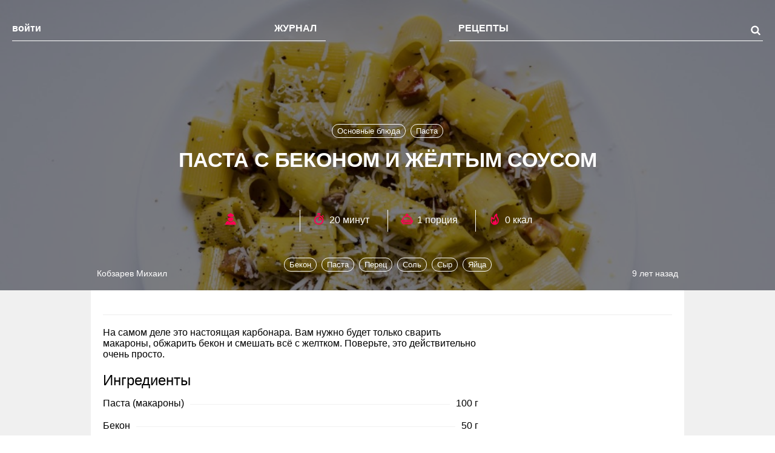

--- FILE ---
content_type: text/html; charset=UTF-8
request_url: https://the-challenger.ru/recipe/pasta-s-bekonom-i-zhyoltym-sousom/
body_size: 65820
content:
<!DOCTYPE html>
<html lang="ru-RU" class="no-js">
<head><meta charset="UTF-8"><script>if(navigator.userAgent.match(/MSIE|Internet Explorer/i)||navigator.userAgent.match(/Trident\/7\..*?rv:11/i)){var href=document.location.href;if(!href.match(/[?&]nowprocket/)){if(href.indexOf("?")==-1){if(href.indexOf("#")==-1){document.location.href=href+"?nowprocket=1"}else{document.location.href=href.replace("#","?nowprocket=1#")}}else{if(href.indexOf("#")==-1){document.location.href=href+"&nowprocket=1"}else{document.location.href=href.replace("#","&nowprocket=1#")}}}}</script><script>class RocketLazyLoadScripts{constructor(){this.triggerEvents=["keydown","mousedown","mousemove","touchmove","touchstart","touchend","wheel"],this.userEventHandler=this._triggerListener.bind(this),this.touchStartHandler=this._onTouchStart.bind(this),this.touchMoveHandler=this._onTouchMove.bind(this),this.touchEndHandler=this._onTouchEnd.bind(this),this.clickHandler=this._onClick.bind(this),this.interceptedClicks=[],window.addEventListener("pageshow",(e=>{this.persisted=e.persisted})),window.addEventListener("DOMContentLoaded",(()=>{this._preconnect3rdParties()})),this.delayedScripts={normal:[],async:[],defer:[]},this.allJQueries=[]}_addUserInteractionListener(e){document.hidden?e._triggerListener():(this.triggerEvents.forEach((t=>window.addEventListener(t,e.userEventHandler,{passive:!0}))),window.addEventListener("touchstart",e.touchStartHandler,{passive:!0}),window.addEventListener("mousedown",e.touchStartHandler),document.addEventListener("visibilitychange",e.userEventHandler))}_removeUserInteractionListener(){this.triggerEvents.forEach((e=>window.removeEventListener(e,this.userEventHandler,{passive:!0}))),document.removeEventListener("visibilitychange",this.userEventHandler)}_onTouchStart(e){"HTML"!==e.target.tagName&&(window.addEventListener("touchend",this.touchEndHandler),window.addEventListener("mouseup",this.touchEndHandler),window.addEventListener("touchmove",this.touchMoveHandler,{passive:!0}),window.addEventListener("mousemove",this.touchMoveHandler),e.target.addEventListener("click",this.clickHandler),this._renameDOMAttribute(e.target,"onclick","rocket-onclick"))}_onTouchMove(e){window.removeEventListener("touchend",this.touchEndHandler),window.removeEventListener("mouseup",this.touchEndHandler),window.removeEventListener("touchmove",this.touchMoveHandler,{passive:!0}),window.removeEventListener("mousemove",this.touchMoveHandler),e.target.removeEventListener("click",this.clickHandler),this._renameDOMAttribute(e.target,"rocket-onclick","onclick")}_onTouchEnd(e){window.removeEventListener("touchend",this.touchEndHandler),window.removeEventListener("mouseup",this.touchEndHandler),window.removeEventListener("touchmove",this.touchMoveHandler,{passive:!0}),window.removeEventListener("mousemove",this.touchMoveHandler)}_onClick(e){e.target.removeEventListener("click",this.clickHandler),this._renameDOMAttribute(e.target,"rocket-onclick","onclick"),this.interceptedClicks.push(e),e.preventDefault(),e.stopPropagation(),e.stopImmediatePropagation()}_replayClicks(){window.removeEventListener("touchstart",this.touchStartHandler,{passive:!0}),window.removeEventListener("mousedown",this.touchStartHandler),this.interceptedClicks.forEach((e=>{e.target.dispatchEvent(new MouseEvent("click",{view:e.view,bubbles:!0,cancelable:!0}))}))}_renameDOMAttribute(e,t,n){e.hasAttribute&&e.hasAttribute(t)&&(event.target.setAttribute(n,event.target.getAttribute(t)),event.target.removeAttribute(t))}_triggerListener(){this._removeUserInteractionListener(this),"loading"===document.readyState?document.addEventListener("DOMContentLoaded",this._loadEverythingNow.bind(this)):this._loadEverythingNow()}_preconnect3rdParties(){let e=[];document.querySelectorAll("script[type=rocketlazyloadscript]").forEach((t=>{if(t.hasAttribute("src")){const n=new URL(t.src).origin;n!==location.origin&&e.push({src:n,crossOrigin:t.crossOrigin||"module"===t.getAttribute("data-rocket-type")})}})),e=[...new Map(e.map((e=>[JSON.stringify(e),e]))).values()],this._batchInjectResourceHints(e,"preconnect")}async _loadEverythingNow(){this.lastBreath=Date.now(),this._delayEventListeners(),this._delayJQueryReady(this),this._handleDocumentWrite(),this._registerAllDelayedScripts(),this._preloadAllScripts(),await this._loadScriptsFromList(this.delayedScripts.normal),await this._loadScriptsFromList(this.delayedScripts.defer),await this._loadScriptsFromList(this.delayedScripts.async);try{await this._triggerDOMContentLoaded(),await this._triggerWindowLoad()}catch(e){}window.dispatchEvent(new Event("rocket-allScriptsLoaded")),this._replayClicks()}_registerAllDelayedScripts(){document.querySelectorAll("script[type=rocketlazyloadscript]").forEach((e=>{e.hasAttribute("src")?e.hasAttribute("async")&&!1!==e.async?this.delayedScripts.async.push(e):e.hasAttribute("defer")&&!1!==e.defer||"module"===e.getAttribute("data-rocket-type")?this.delayedScripts.defer.push(e):this.delayedScripts.normal.push(e):this.delayedScripts.normal.push(e)}))}async _transformScript(e){return await this._littleBreath(),new Promise((t=>{const n=document.createElement("script");[...e.attributes].forEach((e=>{let t=e.nodeName;"type"!==t&&("data-rocket-type"===t&&(t="type"),n.setAttribute(t,e.nodeValue))})),e.hasAttribute("src")?(n.addEventListener("load",t),n.addEventListener("error",t)):(n.text=e.text,t());try{e.parentNode.replaceChild(n,e)}catch(e){t()}}))}async _loadScriptsFromList(e){const t=e.shift();return t?(await this._transformScript(t),this._loadScriptsFromList(e)):Promise.resolve()}_preloadAllScripts(){this._batchInjectResourceHints([...this.delayedScripts.normal,...this.delayedScripts.defer,...this.delayedScripts.async],"preload")}_batchInjectResourceHints(e,t){var n=document.createDocumentFragment();e.forEach((e=>{if(e.src){const i=document.createElement("link");i.href=e.src,i.rel=t,"preconnect"!==t&&(i.as="script"),e.getAttribute&&"module"===e.getAttribute("data-rocket-type")&&(i.crossOrigin=!0),e.crossOrigin&&(i.crossOrigin=e.crossOrigin),n.appendChild(i)}})),document.head.appendChild(n)}_delayEventListeners(){let e={};function t(t,n){!function(t){function n(n){return e[t].eventsToRewrite.indexOf(n)>=0?"rocket-"+n:n}e[t]||(e[t]={originalFunctions:{add:t.addEventListener,remove:t.removeEventListener},eventsToRewrite:[]},t.addEventListener=function(){arguments[0]=n(arguments[0]),e[t].originalFunctions.add.apply(t,arguments)},t.removeEventListener=function(){arguments[0]=n(arguments[0]),e[t].originalFunctions.remove.apply(t,arguments)})}(t),e[t].eventsToRewrite.push(n)}function n(e,t){let n=e[t];Object.defineProperty(e,t,{get:()=>n||function(){},set(i){e["rocket"+t]=n=i}})}t(document,"DOMContentLoaded"),t(window,"DOMContentLoaded"),t(window,"load"),t(window,"pageshow"),t(document,"readystatechange"),n(document,"onreadystatechange"),n(window,"onload"),n(window,"onpageshow")}_delayJQueryReady(e){let t=window.jQuery;Object.defineProperty(window,"jQuery",{get:()=>t,set(n){if(n&&n.fn&&!e.allJQueries.includes(n)){n.fn.ready=n.fn.init.prototype.ready=function(t){e.domReadyFired?t.bind(document)(n):document.addEventListener("rocket-DOMContentLoaded",(()=>t.bind(document)(n)))};const t=n.fn.on;n.fn.on=n.fn.init.prototype.on=function(){if(this[0]===window){function e(e){return e.split(" ").map((e=>"load"===e||0===e.indexOf("load.")?"rocket-jquery-load":e)).join(" ")}"string"==typeof arguments[0]||arguments[0]instanceof String?arguments[0]=e(arguments[0]):"object"==typeof arguments[0]&&Object.keys(arguments[0]).forEach((t=>{delete Object.assign(arguments[0],{[e(t)]:arguments[0][t]})[t]}))}return t.apply(this,arguments),this},e.allJQueries.push(n)}t=n}})}async _triggerDOMContentLoaded(){this.domReadyFired=!0,await this._littleBreath(),document.dispatchEvent(new Event("rocket-DOMContentLoaded")),await this._littleBreath(),window.dispatchEvent(new Event("rocket-DOMContentLoaded")),await this._littleBreath(),document.dispatchEvent(new Event("rocket-readystatechange")),await this._littleBreath(),document.rocketonreadystatechange&&document.rocketonreadystatechange()}async _triggerWindowLoad(){await this._littleBreath(),window.dispatchEvent(new Event("rocket-load")),await this._littleBreath(),window.rocketonload&&window.rocketonload(),await this._littleBreath(),this.allJQueries.forEach((e=>e(window).trigger("rocket-jquery-load"))),await this._littleBreath();const e=new Event("rocket-pageshow");e.persisted=this.persisted,window.dispatchEvent(e),await this._littleBreath(),window.rocketonpageshow&&window.rocketonpageshow({persisted:this.persisted})}_handleDocumentWrite(){const e=new Map;document.write=document.writeln=function(t){const n=document.currentScript,i=document.createRange(),r=n.parentElement;let o=e.get(n);void 0===o&&(o=n.nextSibling,e.set(n,o));const s=document.createDocumentFragment();i.setStart(s,0),s.appendChild(i.createContextualFragment(t)),r.insertBefore(s,o)}}async _littleBreath(){Date.now()-this.lastBreath>45&&(await this._requestAnimFrame(),this.lastBreath=Date.now())}async _requestAnimFrame(){return document.hidden?new Promise((e=>setTimeout(e))):new Promise((e=>requestAnimationFrame(e)))}static run(){const e=new RocketLazyLoadScripts;e._addUserInteractionListener(e)}}RocketLazyLoadScripts.run();</script>
    <!--adfinity-->
    <script src="//cdn.adfinity.pro/code/the-challenger.ru/adfinity.js"></script>
    <!--/adfinity-->

    
            <meta name="viewport" content="width=device-width, initial-scale=1, maximum-scale=3, user-scalable=yes">
        <link rel="profile" href="//gmpg.org/xfn/11">
    <meta name="verify-admitad" content="57b0b91418"/>
    <!-- Google Tag Manager -->
    <script type="rocketlazyloadscript">(function (w, d, s, l, i) {
            w[l] = w[l] || [];
            w[l].push({
                'gtm.start':
                    new Date().getTime(), event: 'gtm.js'
            });
            var f = d.getElementsByTagName(s)[0],
                j = d.createElement(s), dl = l != 'dataLayer' ? '&l=' + l : '';
            j.async = true;
            j.src =
                'https://www.googletagmanager.com/gtm.js?id=' + i + dl;
            f.parentNode.insertBefore(j, f);
        })(window, document, 'script', 'dataLayer', 'GTM-TWRW3P');</script>
    <!-- End Google Tag Manager -->
	<meta name='robots' content='index, follow, max-image-preview:large, max-snippet:-1, max-video-preview:-1' />

	<!-- This site is optimized with the Yoast SEO plugin v19.14 - https://yoast.com/wordpress/plugins/seo/ -->
	<title>Паста с беконом и жёлтым соусом - The-Challenger.ru</title><link rel="stylesheet" href="//the-challenger.ru/wp-content/cache/min/1/3ef3919027c456918454bce25c2cb3b7.css" media="all" data-minify="1" />
	<meta name="description" content="На самом деле это настоящая карбонара. Вам нужно будет только сварить макароны, обжарить бекон и смешать всё с желтком. Поверьте, это действительно очень просто. Предыдущая статья Кишечник и иммунитет: почему всё начинается изнутри" />
	<link rel="canonical" href="//the-challenger.ru/recipe/pasta-s-bekonom-i-zhyoltym-sousom/" />
	<meta property="og:locale" content="ru_RU" />
	<meta property="og:type" content="article" />
	<meta property="og:title" content="Паста с беконом и жёлтым соусом - The-Challenger.ru" />
	<meta property="og:description" content="Только у нас — полезные рецепты питательных завтраков, вкусных обедов и легких ужинов! Для тех, кто готов потратить время на что-то особенное, и для тех, у кого на готовку есть всего 10 минут." />
	<meta property="og:url" content="https://the-challenger.ru/recipe/pasta-s-bekonom-i-zhyoltym-sousom/" />
	<meta property="og:site_name" content="The-Challenger.ru" />
	<meta property="article:publisher" content="https://www.facebook.com/challengr" />
	<meta property="og:image" content="https://the-challenger.ru/wp-content/uploads/2016/03/11112015-WEB-SHOOT-010-940x560-800x477.jpg" />
	<meta property="og:image:width" content="800" />
	<meta property="og:image:height" content="477" />
	<meta property="og:image:type" content="image/jpeg" />
	<meta name="twitter:card" content="summary_large_image" />
	<meta name="twitter:site" content="@thechallengerru" />
	<script type="application/ld+json" class="yoast-schema-graph">{"@context":"https://schema.org","@graph":[{"@type":"WebPage","@id":"https://the-challenger.ru/recipe/pasta-s-bekonom-i-zhyoltym-sousom/","url":"https://the-challenger.ru/recipe/pasta-s-bekonom-i-zhyoltym-sousom/","name":"Паста с беконом и жёлтым соусом - The-Challenger.ru","isPartOf":{"@id":"https://the-challenger.ru/#website"},"primaryImageOfPage":{"@id":"https://the-challenger.ru/recipe/pasta-s-bekonom-i-zhyoltym-sousom/#primaryimage"},"image":{"@id":"https://the-challenger.ru/recipe/pasta-s-bekonom-i-zhyoltym-sousom/#primaryimage"},"thumbnailUrl":"https://the-challenger.ru/wp-content/uploads/2016/03/11112015-WEB-SHOOT-010-940x560.jpg","datePublished":"2016-09-22T19:32:20+00:00","dateModified":"2016-09-22T19:32:20+00:00","breadcrumb":{"@id":"https://the-challenger.ru/recipe/pasta-s-bekonom-i-zhyoltym-sousom/#breadcrumb"},"inLanguage":"ru-RU","potentialAction":[{"@type":"ReadAction","target":["https://the-challenger.ru/recipe/pasta-s-bekonom-i-zhyoltym-sousom/"]}]},{"@type":"ImageObject","inLanguage":"ru-RU","@id":"https://the-challenger.ru/recipe/pasta-s-bekonom-i-zhyoltym-sousom/#primaryimage","url":"https://the-challenger.ru/wp-content/uploads/2016/03/11112015-WEB-SHOOT-010-940x560.jpg","contentUrl":"https://the-challenger.ru/wp-content/uploads/2016/03/11112015-WEB-SHOOT-010-940x560.jpg","width":940,"height":560},{"@type":"BreadcrumbList","@id":"https://the-challenger.ru/recipe/pasta-s-bekonom-i-zhyoltym-sousom/#breadcrumb","itemListElement":[{"@type":"ListItem","position":1,"name":"Главная страница","item":"https://the-challenger.ru/"},{"@type":"ListItem","position":2,"name":"Рецепты","item":"https://the-challenger.ru/recipe/"},{"@type":"ListItem","position":3,"name":"Паста с беконом и жёлтым соусом"}]},{"@type":"WebSite","@id":"https://the-challenger.ru/#website","url":"https://the-challenger.ru/","name":"The-Challenger.ru","description":"Ты можешь больше!","potentialAction":[{"@type":"SearchAction","target":{"@type":"EntryPoint","urlTemplate":"https://the-challenger.ru/?s={search_term_string}"},"query-input":"required name=search_term_string"}],"inLanguage":"ru-RU"}]}</script>
	<!-- / Yoast SEO plugin. -->


<link rel='dns-prefetch' href='//yastatic.net' />

<link rel="alternate" type="application/rss+xml" title="The-Challenger.ru &raquo; Лента" href="//the-challenger.ru/feed/" />
<style type="text/css">
img.wp-smiley,
img.emoji {
	display: inline !important;
	border: none !important;
	box-shadow: none !important;
	height: 1em !important;
	width: 1em !important;
	margin: 0 0.07em !important;
	vertical-align: -0.1em !important;
	background: none !important;
	padding: 0 !important;
}
</style>
	

<style id='global-styles-inline-css' type='text/css'>
body{--wp--preset--color--black: #000000;--wp--preset--color--cyan-bluish-gray: #abb8c3;--wp--preset--color--white: #ffffff;--wp--preset--color--pale-pink: #f78da7;--wp--preset--color--vivid-red: #cf2e2e;--wp--preset--color--luminous-vivid-orange: #ff6900;--wp--preset--color--luminous-vivid-amber: #fcb900;--wp--preset--color--light-green-cyan: #7bdcb5;--wp--preset--color--vivid-green-cyan: #00d084;--wp--preset--color--pale-cyan-blue: #8ed1fc;--wp--preset--color--vivid-cyan-blue: #0693e3;--wp--preset--color--vivid-purple: #9b51e0;--wp--preset--gradient--vivid-cyan-blue-to-vivid-purple: linear-gradient(135deg,rgba(6,147,227,1) 0%,rgb(155,81,224) 100%);--wp--preset--gradient--light-green-cyan-to-vivid-green-cyan: linear-gradient(135deg,rgb(122,220,180) 0%,rgb(0,208,130) 100%);--wp--preset--gradient--luminous-vivid-amber-to-luminous-vivid-orange: linear-gradient(135deg,rgba(252,185,0,1) 0%,rgba(255,105,0,1) 100%);--wp--preset--gradient--luminous-vivid-orange-to-vivid-red: linear-gradient(135deg,rgba(255,105,0,1) 0%,rgb(207,46,46) 100%);--wp--preset--gradient--very-light-gray-to-cyan-bluish-gray: linear-gradient(135deg,rgb(238,238,238) 0%,rgb(169,184,195) 100%);--wp--preset--gradient--cool-to-warm-spectrum: linear-gradient(135deg,rgb(74,234,220) 0%,rgb(151,120,209) 20%,rgb(207,42,186) 40%,rgb(238,44,130) 60%,rgb(251,105,98) 80%,rgb(254,248,76) 100%);--wp--preset--gradient--blush-light-purple: linear-gradient(135deg,rgb(255,206,236) 0%,rgb(152,150,240) 100%);--wp--preset--gradient--blush-bordeaux: linear-gradient(135deg,rgb(254,205,165) 0%,rgb(254,45,45) 50%,rgb(107,0,62) 100%);--wp--preset--gradient--luminous-dusk: linear-gradient(135deg,rgb(255,203,112) 0%,rgb(199,81,192) 50%,rgb(65,88,208) 100%);--wp--preset--gradient--pale-ocean: linear-gradient(135deg,rgb(255,245,203) 0%,rgb(182,227,212) 50%,rgb(51,167,181) 100%);--wp--preset--gradient--electric-grass: linear-gradient(135deg,rgb(202,248,128) 0%,rgb(113,206,126) 100%);--wp--preset--gradient--midnight: linear-gradient(135deg,rgb(2,3,129) 0%,rgb(40,116,252) 100%);--wp--preset--duotone--dark-grayscale: url('#wp-duotone-dark-grayscale');--wp--preset--duotone--grayscale: url('#wp-duotone-grayscale');--wp--preset--duotone--purple-yellow: url('#wp-duotone-purple-yellow');--wp--preset--duotone--blue-red: url('#wp-duotone-blue-red');--wp--preset--duotone--midnight: url('#wp-duotone-midnight');--wp--preset--duotone--magenta-yellow: url('#wp-duotone-magenta-yellow');--wp--preset--duotone--purple-green: url('#wp-duotone-purple-green');--wp--preset--duotone--blue-orange: url('#wp-duotone-blue-orange');--wp--preset--font-size--small: 13px;--wp--preset--font-size--medium: 20px;--wp--preset--font-size--large: 36px;--wp--preset--font-size--x-large: 42px;--wp--preset--spacing--20: 0.44rem;--wp--preset--spacing--30: 0.67rem;--wp--preset--spacing--40: 1rem;--wp--preset--spacing--50: 1.5rem;--wp--preset--spacing--60: 2.25rem;--wp--preset--spacing--70: 3.38rem;--wp--preset--spacing--80: 5.06rem;}:where(.is-layout-flex){gap: 0.5em;}body .is-layout-flow > .alignleft{float: left;margin-inline-start: 0;margin-inline-end: 2em;}body .is-layout-flow > .alignright{float: right;margin-inline-start: 2em;margin-inline-end: 0;}body .is-layout-flow > .aligncenter{margin-left: auto !important;margin-right: auto !important;}body .is-layout-constrained > .alignleft{float: left;margin-inline-start: 0;margin-inline-end: 2em;}body .is-layout-constrained > .alignright{float: right;margin-inline-start: 2em;margin-inline-end: 0;}body .is-layout-constrained > .aligncenter{margin-left: auto !important;margin-right: auto !important;}body .is-layout-constrained > :where(:not(.alignleft):not(.alignright):not(.alignfull)){max-width: var(--wp--style--global--content-size);margin-left: auto !important;margin-right: auto !important;}body .is-layout-constrained > .alignwide{max-width: var(--wp--style--global--wide-size);}body .is-layout-flex{display: flex;}body .is-layout-flex{flex-wrap: wrap;align-items: center;}body .is-layout-flex > *{margin: 0;}:where(.wp-block-columns.is-layout-flex){gap: 2em;}.has-black-color{color: var(--wp--preset--color--black) !important;}.has-cyan-bluish-gray-color{color: var(--wp--preset--color--cyan-bluish-gray) !important;}.has-white-color{color: var(--wp--preset--color--white) !important;}.has-pale-pink-color{color: var(--wp--preset--color--pale-pink) !important;}.has-vivid-red-color{color: var(--wp--preset--color--vivid-red) !important;}.has-luminous-vivid-orange-color{color: var(--wp--preset--color--luminous-vivid-orange) !important;}.has-luminous-vivid-amber-color{color: var(--wp--preset--color--luminous-vivid-amber) !important;}.has-light-green-cyan-color{color: var(--wp--preset--color--light-green-cyan) !important;}.has-vivid-green-cyan-color{color: var(--wp--preset--color--vivid-green-cyan) !important;}.has-pale-cyan-blue-color{color: var(--wp--preset--color--pale-cyan-blue) !important;}.has-vivid-cyan-blue-color{color: var(--wp--preset--color--vivid-cyan-blue) !important;}.has-vivid-purple-color{color: var(--wp--preset--color--vivid-purple) !important;}.has-black-background-color{background-color: var(--wp--preset--color--black) !important;}.has-cyan-bluish-gray-background-color{background-color: var(--wp--preset--color--cyan-bluish-gray) !important;}.has-white-background-color{background-color: var(--wp--preset--color--white) !important;}.has-pale-pink-background-color{background-color: var(--wp--preset--color--pale-pink) !important;}.has-vivid-red-background-color{background-color: var(--wp--preset--color--vivid-red) !important;}.has-luminous-vivid-orange-background-color{background-color: var(--wp--preset--color--luminous-vivid-orange) !important;}.has-luminous-vivid-amber-background-color{background-color: var(--wp--preset--color--luminous-vivid-amber) !important;}.has-light-green-cyan-background-color{background-color: var(--wp--preset--color--light-green-cyan) !important;}.has-vivid-green-cyan-background-color{background-color: var(--wp--preset--color--vivid-green-cyan) !important;}.has-pale-cyan-blue-background-color{background-color: var(--wp--preset--color--pale-cyan-blue) !important;}.has-vivid-cyan-blue-background-color{background-color: var(--wp--preset--color--vivid-cyan-blue) !important;}.has-vivid-purple-background-color{background-color: var(--wp--preset--color--vivid-purple) !important;}.has-black-border-color{border-color: var(--wp--preset--color--black) !important;}.has-cyan-bluish-gray-border-color{border-color: var(--wp--preset--color--cyan-bluish-gray) !important;}.has-white-border-color{border-color: var(--wp--preset--color--white) !important;}.has-pale-pink-border-color{border-color: var(--wp--preset--color--pale-pink) !important;}.has-vivid-red-border-color{border-color: var(--wp--preset--color--vivid-red) !important;}.has-luminous-vivid-orange-border-color{border-color: var(--wp--preset--color--luminous-vivid-orange) !important;}.has-luminous-vivid-amber-border-color{border-color: var(--wp--preset--color--luminous-vivid-amber) !important;}.has-light-green-cyan-border-color{border-color: var(--wp--preset--color--light-green-cyan) !important;}.has-vivid-green-cyan-border-color{border-color: var(--wp--preset--color--vivid-green-cyan) !important;}.has-pale-cyan-blue-border-color{border-color: var(--wp--preset--color--pale-cyan-blue) !important;}.has-vivid-cyan-blue-border-color{border-color: var(--wp--preset--color--vivid-cyan-blue) !important;}.has-vivid-purple-border-color{border-color: var(--wp--preset--color--vivid-purple) !important;}.has-vivid-cyan-blue-to-vivid-purple-gradient-background{background: var(--wp--preset--gradient--vivid-cyan-blue-to-vivid-purple) !important;}.has-light-green-cyan-to-vivid-green-cyan-gradient-background{background: var(--wp--preset--gradient--light-green-cyan-to-vivid-green-cyan) !important;}.has-luminous-vivid-amber-to-luminous-vivid-orange-gradient-background{background: var(--wp--preset--gradient--luminous-vivid-amber-to-luminous-vivid-orange) !important;}.has-luminous-vivid-orange-to-vivid-red-gradient-background{background: var(--wp--preset--gradient--luminous-vivid-orange-to-vivid-red) !important;}.has-very-light-gray-to-cyan-bluish-gray-gradient-background{background: var(--wp--preset--gradient--very-light-gray-to-cyan-bluish-gray) !important;}.has-cool-to-warm-spectrum-gradient-background{background: var(--wp--preset--gradient--cool-to-warm-spectrum) !important;}.has-blush-light-purple-gradient-background{background: var(--wp--preset--gradient--blush-light-purple) !important;}.has-blush-bordeaux-gradient-background{background: var(--wp--preset--gradient--blush-bordeaux) !important;}.has-luminous-dusk-gradient-background{background: var(--wp--preset--gradient--luminous-dusk) !important;}.has-pale-ocean-gradient-background{background: var(--wp--preset--gradient--pale-ocean) !important;}.has-electric-grass-gradient-background{background: var(--wp--preset--gradient--electric-grass) !important;}.has-midnight-gradient-background{background: var(--wp--preset--gradient--midnight) !important;}.has-small-font-size{font-size: var(--wp--preset--font-size--small) !important;}.has-medium-font-size{font-size: var(--wp--preset--font-size--medium) !important;}.has-large-font-size{font-size: var(--wp--preset--font-size--large) !important;}.has-x-large-font-size{font-size: var(--wp--preset--font-size--x-large) !important;}
.wp-block-navigation a:where(:not(.wp-element-button)){color: inherit;}
:where(.wp-block-columns.is-layout-flex){gap: 2em;}
.wp-block-pullquote{font-size: 1.5em;line-height: 1.6;}
</style>










<script type="rocketlazyloadscript" data-rocket-type='text/javascript' src='//the-challenger.ru/wp-includes/js/jquery/jquery.min.js?ver=3.6.1' id='jquery-core-js'></script>
<script type="rocketlazyloadscript" data-minify="1" data-rocket-type='text/javascript' src='//the-challenger.ru/wp-content/cache/min/1/wp-content/plugins/paywall_posts/js/plugin.js?ver=1700490710' id='rsp-pw_posts-js-js' defer></script>
<script type="rocketlazyloadscript" data-minify="1" data-rocket-type='text/javascript' src='//the-challenger.ru/wp-content/cache/min/1/wp-content/plugins/rsp-tests/rsp-tests_scripts.js?ver=1700490710' id='rsp-tests_scripts-js' defer></script>
<link rel="EditURI" type="application/rsd+xml" title="RSD" href="//the-challenger.ru/xmlrpc.php?rsd" />
<link rel="wlwmanifest" type="application/wlwmanifest+xml" href="//the-challenger.ru/wp-includes/wlwmanifest.xml" />
<meta name="generator" content="WordPress 6.1.1" />
<link rel='shortlink' href='//the-challenger.ru/?p=49129' />
<link rel="alternate" type="application/json+oembed" href="//the-challenger.ru/wp-json/oembed/1.0/embed?url=https%3A%2F%2Fthe-challenger.ru%2Frecipe%2Fpasta-s-bekonom-i-zhyoltym-sousom%2F" />
<link rel="alternate" type="text/xml+oembed" href="//the-challenger.ru/wp-json/oembed/1.0/embed?url=https%3A%2F%2Fthe-challenger.ru%2Frecipe%2Fpasta-s-bekonom-i-zhyoltym-sousom%2F&#038;format=xml" />

				<!-- Mihdan_Statistics -->
				<script type="rocketlazyloadscript">
					var mihdan_statistics = {"post_id":49129,"ajax_url":"https:\/\/the-challenger.ru\/wp-json\/mihdan-statistics\/v1.0\/increment"};
					(function(){
						var js = document.createElement('script'); js.type = 'text/javascript'; js.async = true;
						js.src = 'https://the-challenger.ru/wp-content/plugins/mihdan-statistics/assets/js/views.js';
						var s = document.getElementsByTagName('script')[0]; s.parentNode.insertBefore(js, s);
					})();
				</script>
				<!-- /Mihdan_Statistics -->
						    <!-- favicon -->
    <link rel="shortcut icon" href="//the-challenger.ru/wp-content/themes/rspchallenger/images/favicon/favicon-64x64.png" type="image/x-icon">
    <link rel="apple-touch-icon-precomposed" href="//the-challenger.ru/wp-content/themes/rspchallenger/images/favicon/apple-icon-57x57.png">
    <link rel="apple-touch-icon-precomposed" sizes="114x114" href="//the-challenger.ru/wp-content/themes/rspchallenger/images/favicon/apple-icon-57x57@2x.png">
    <link rel="apple-touch-icon-precomposed" sizes="72x72" href="//the-challenger.ru/wp-content/themes/rspchallenger/images/favicon/apple-icon-72x72.png">
    <link rel="apple-touch-icon-precomposed" sizes="144x144" href="//the-challenger.ru/wp-content/themes/rspchallenger/images/favicon/apple-icon-72x72@2x.png">
    <!-- /favicon -->        <script type="rocketlazyloadscript" data-rocket-type="text/javascript">
            WebFontConfig = {
                classes: false,
                events: false,
                google: {
                    families: [
                        'Roboto:400,700:cyrillic&display=swap',
                        'Roboto+Condensed:400,700:cyrillic&display=swap'
                    ]
                }
            };
            (function( d ) {
                var wf = d.createElement('script'),
                    s = d.getElementsByTagName('script')[0];
                wf.src = 'https://ajax.googleapis.com/ajax/libs/webfont/1.6.26/webfont.js';
                wf.async = true;
                s.parentNode.insertBefore(wf, s);
            })( document );
        </script>
	    		<style type="text/css" id="wp-custom-css">
			#wpdcom .wpd-comment-footer .wpd-vote-up svg,
#wpdcom .wpd-comment-footer .wpd-vote-down svg {
    width: 16px;
		height: 16px;
}		</style>
		<noscript><style> .wpb_animate_when_almost_visible { opacity: 1; }</style></noscript>
    <!--script async type="text/javascript" src="//s.clickiocdn.com/t/220128/360_light.js"></script>



    <script type="rocketlazyloadscript" async src='//yastatic.net/pcode/adfox/header-bidding.js'></script>
    <script>
        var adfoxBiddersMap = {
            'myTarget': '816008' ,
            'betweenDigital': '871789' ,
            'buzzoola': '880620' ,
        };
        var adUnits = [
            {
                code: 'adfox_160216607781568281',
                sizes: [ [300,600] ],
                bids: [
                    {
                        bidder: 'myTarget',
                        params: {
                            placementId: 830549,
                        }
                    },                {
                        bidder: 'betweenDigital',
                        params: {
                            placementId: 3959478,
                        }
                    },                {
                        bidder: 'buzzoola',
                        params: {
                            placementId: 1220277,
                        }
                    },
                ]
            },

        ];
        var userTimeout = 500;
        window.YaHeaderBiddingSettings = {
            biddersMap: adfoxBiddersMap,
            adUnits: adUnits,
            timeout: userTimeout
        };
    </script>
    <script type="rocketlazyloadscript">(function(){function a(){__clADF__.adxAllowed(0)}var b=window,c=b.document,d=c.getElementsByTagName('head')[0];d||(d=c.createElement('head'),b.appendChild(d)),b.__clADF__={state:0,loaded:0,adxAllowed:function(a){if(1!=this.loaded){n='adfoxAsyncParams',b[n]&&b[n].forEach(function(b){b.params.pk=a}),n1=n+'Scroll',b[n1]&&b[n1].forEach(function(b){b[0].params.pk=a}),n1=n+'Adaptive',b[n1]&&b[n1].forEach(function(b){b[0].params.pk=a}),n='Adaptive',b[n]&&b[n].forEach(function(b){b[0].params.pk=a}),this.state=a;var d=document.createElement('script');d.setAttribute('src','https://yastatic.net/pcode/adfox/loader.js'),d.setAttribute('async','async');var e=c.getElementsByTagName('head')[0];e||(e=c.createElement('head'),b.appendChild(e)),e.appendChild(d),this.loaded=1}}};var e=c.createElement('script');e.setAttribute('src','//clickiocdn.com/hbadx/?f=__clADF__&rt='+new Date().getTime()+'&site_id=220128&title='+encodeURIComponent(c.title)+'&r='+encodeURIComponent(c.referrer)),e.setAttribute('async','async'),e.onreadystatechange=function(){'loaded'!=this.readyState&&'complete'!=this.readyState&&setTimeout(a,0)},e.onerror=function(){setTimeout(a,0)},d.appendChild(e),setTimeout(a,3e3)})();</script>







    <script type="rocketlazyloadscript" async src='//yastatic.net/pcode/adfox/header-bidding.js'></script>
    <script>
        var adfoxBiddersMap = {
            'myTarget': '816008' ,
            'betweenDigital': '871789' ,
            'buzzoola': '880620' ,
        };
        var adUnits = [
            {
                code: 'adfox_160216607781568281',
                sizes: [ [300,600] ],
                bids: [ {"bidder":"myTarget","params":{"placementId":"830549"}},{"bidder":"betweenDigital","params":{"placementId":"3959478"}},{"bidder":"buzzoola","params":{"placementId":"1220277"}} ]
            },{
                code: 'adfox_161840526078632253',
                sizes: [ [300,600] ],
                bids: [ {"bidder":"myTarget","params":{"placementId":"899694"}},{"bidder":"betweenDigital","params":{"placementId":"4073245"}},{"bidder":"buzzoola","params":{"placementId":"1221810"}} ]
            }
        ];
        var userTimeout = 500;
        window.YaHeaderBiddingSettings = {
            biddersMap: adfoxBiddersMap,
            adUnits: adUnits,
            timeout: userTimeout
        };
    </script>
    <script type="rocketlazyloadscript">//(function(){function a(){__clADF__.adxAllowed(0)}var b=window,c=b.document,d=c.getElementsByTagName('head')[0];d||(d=c.createElement('head'),b.appendChild(d)),b.__clADF__={state:0,loaded:0,adxAllowed:function(a){if(1!=this.loaded){n='adfoxAsyncParams',b[n]&&b[n].forEach(function(b){b.params.pk=a}),n1=n+'Scroll',b[n1]&&b[n1].forEach(function(b){b[0].params.pk=a}),n1=n+'Adaptive',b[n1]&&b[n1].forEach(function(b){b[0].params.pk=a}),n='Adaptive',b[n]&&b[n].forEach(function(b){b[0].params.pk=a}),this.state=a;var d=document.createElement('script');d.setAttribute('src','https://yastatic.net/pcode/adfox/loader.js'),d.setAttribute('async','async');var e=c.getElementsByTagName('head')[0];e||(e=c.createElement('head'),b.appendChild(e)),e.appendChild(d),this.loaded=1}}};var e=c.createElement('script');e.setAttribute('src','//clickiocdn.com/hbadx/?f=__clADF__&rt='+new Date().getTime()+'&site_id=220128&title='+encodeURIComponent(c.title)+'&r='+encodeURIComponent(c.referrer)),e.setAttribute('async','async'),e.onreadystatechange=function(){'loaded'!=this.readyState&&'complete'!=this.readyState&&setTimeout(a,0)},e.onerror=function(){setTimeout(a,0)},d.appendChild(e),setTimeout(a,3e3)})();</script-->



</head>
<body class="recipe-template-default single single-recipe postid-49129 desktop promo-0 wpb-js-composer js-comp-ver-6.6.0 vc_responsive">
<svg xmlns="http://www.w3.org/2000/svg" viewBox="0 0 0 0" width="0" height="0" focusable="false" role="none" style="visibility: hidden; position: absolute; left: -9999px; overflow: hidden;" ><defs><filter id="wp-duotone-dark-grayscale"><feColorMatrix color-interpolation-filters="sRGB" type="matrix" values=" .299 .587 .114 0 0 .299 .587 .114 0 0 .299 .587 .114 0 0 .299 .587 .114 0 0 " /><feComponentTransfer color-interpolation-filters="sRGB" ><feFuncR type="table" tableValues="0 0.49803921568627" /><feFuncG type="table" tableValues="0 0.49803921568627" /><feFuncB type="table" tableValues="0 0.49803921568627" /><feFuncA type="table" tableValues="1 1" /></feComponentTransfer><feComposite in2="SourceGraphic" operator="in" /></filter></defs></svg><svg xmlns="http://www.w3.org/2000/svg" viewBox="0 0 0 0" width="0" height="0" focusable="false" role="none" style="visibility: hidden; position: absolute; left: -9999px; overflow: hidden;" ><defs><filter id="wp-duotone-grayscale"><feColorMatrix color-interpolation-filters="sRGB" type="matrix" values=" .299 .587 .114 0 0 .299 .587 .114 0 0 .299 .587 .114 0 0 .299 .587 .114 0 0 " /><feComponentTransfer color-interpolation-filters="sRGB" ><feFuncR type="table" tableValues="0 1" /><feFuncG type="table" tableValues="0 1" /><feFuncB type="table" tableValues="0 1" /><feFuncA type="table" tableValues="1 1" /></feComponentTransfer><feComposite in2="SourceGraphic" operator="in" /></filter></defs></svg><svg xmlns="http://www.w3.org/2000/svg" viewBox="0 0 0 0" width="0" height="0" focusable="false" role="none" style="visibility: hidden; position: absolute; left: -9999px; overflow: hidden;" ><defs><filter id="wp-duotone-purple-yellow"><feColorMatrix color-interpolation-filters="sRGB" type="matrix" values=" .299 .587 .114 0 0 .299 .587 .114 0 0 .299 .587 .114 0 0 .299 .587 .114 0 0 " /><feComponentTransfer color-interpolation-filters="sRGB" ><feFuncR type="table" tableValues="0.54901960784314 0.98823529411765" /><feFuncG type="table" tableValues="0 1" /><feFuncB type="table" tableValues="0.71764705882353 0.25490196078431" /><feFuncA type="table" tableValues="1 1" /></feComponentTransfer><feComposite in2="SourceGraphic" operator="in" /></filter></defs></svg><svg xmlns="http://www.w3.org/2000/svg" viewBox="0 0 0 0" width="0" height="0" focusable="false" role="none" style="visibility: hidden; position: absolute; left: -9999px; overflow: hidden;" ><defs><filter id="wp-duotone-blue-red"><feColorMatrix color-interpolation-filters="sRGB" type="matrix" values=" .299 .587 .114 0 0 .299 .587 .114 0 0 .299 .587 .114 0 0 .299 .587 .114 0 0 " /><feComponentTransfer color-interpolation-filters="sRGB" ><feFuncR type="table" tableValues="0 1" /><feFuncG type="table" tableValues="0 0.27843137254902" /><feFuncB type="table" tableValues="0.5921568627451 0.27843137254902" /><feFuncA type="table" tableValues="1 1" /></feComponentTransfer><feComposite in2="SourceGraphic" operator="in" /></filter></defs></svg><svg xmlns="http://www.w3.org/2000/svg" viewBox="0 0 0 0" width="0" height="0" focusable="false" role="none" style="visibility: hidden; position: absolute; left: -9999px; overflow: hidden;" ><defs><filter id="wp-duotone-midnight"><feColorMatrix color-interpolation-filters="sRGB" type="matrix" values=" .299 .587 .114 0 0 .299 .587 .114 0 0 .299 .587 .114 0 0 .299 .587 .114 0 0 " /><feComponentTransfer color-interpolation-filters="sRGB" ><feFuncR type="table" tableValues="0 0" /><feFuncG type="table" tableValues="0 0.64705882352941" /><feFuncB type="table" tableValues="0 1" /><feFuncA type="table" tableValues="1 1" /></feComponentTransfer><feComposite in2="SourceGraphic" operator="in" /></filter></defs></svg><svg xmlns="http://www.w3.org/2000/svg" viewBox="0 0 0 0" width="0" height="0" focusable="false" role="none" style="visibility: hidden; position: absolute; left: -9999px; overflow: hidden;" ><defs><filter id="wp-duotone-magenta-yellow"><feColorMatrix color-interpolation-filters="sRGB" type="matrix" values=" .299 .587 .114 0 0 .299 .587 .114 0 0 .299 .587 .114 0 0 .299 .587 .114 0 0 " /><feComponentTransfer color-interpolation-filters="sRGB" ><feFuncR type="table" tableValues="0.78039215686275 1" /><feFuncG type="table" tableValues="0 0.94901960784314" /><feFuncB type="table" tableValues="0.35294117647059 0.47058823529412" /><feFuncA type="table" tableValues="1 1" /></feComponentTransfer><feComposite in2="SourceGraphic" operator="in" /></filter></defs></svg><svg xmlns="http://www.w3.org/2000/svg" viewBox="0 0 0 0" width="0" height="0" focusable="false" role="none" style="visibility: hidden; position: absolute; left: -9999px; overflow: hidden;" ><defs><filter id="wp-duotone-purple-green"><feColorMatrix color-interpolation-filters="sRGB" type="matrix" values=" .299 .587 .114 0 0 .299 .587 .114 0 0 .299 .587 .114 0 0 .299 .587 .114 0 0 " /><feComponentTransfer color-interpolation-filters="sRGB" ><feFuncR type="table" tableValues="0.65098039215686 0.40392156862745" /><feFuncG type="table" tableValues="0 1" /><feFuncB type="table" tableValues="0.44705882352941 0.4" /><feFuncA type="table" tableValues="1 1" /></feComponentTransfer><feComposite in2="SourceGraphic" operator="in" /></filter></defs></svg><svg xmlns="http://www.w3.org/2000/svg" viewBox="0 0 0 0" width="0" height="0" focusable="false" role="none" style="visibility: hidden; position: absolute; left: -9999px; overflow: hidden;" ><defs><filter id="wp-duotone-blue-orange"><feColorMatrix color-interpolation-filters="sRGB" type="matrix" values=" .299 .587 .114 0 0 .299 .587 .114 0 0 .299 .587 .114 0 0 .299 .587 .114 0 0 " /><feComponentTransfer color-interpolation-filters="sRGB" ><feFuncR type="table" tableValues="0.098039215686275 1" /><feFuncG type="table" tableValues="0 0.66274509803922" /><feFuncB type="table" tableValues="0.84705882352941 0.41960784313725" /><feFuncA type="table" tableValues="1 1" /></feComponentTransfer><feComposite in2="SourceGraphic" operator="in" /></filter></defs></svg><!-- Google Tag Manager (noscript) -->
<noscript>
    <iframe src="https://www.googletagmanager.com/ns.html?id=GTM-TWRW3P" height="0" width="0"
            style="display:none;visibility:hidden"></iframe>
</noscript>
<!-- End Google Tag Manager (noscript) -->




                <!--AdFox START-->
            <!--Roomble-->
            <!--Площадка: The-challenger / * / *-->
            <!--Тип баннера: Challenger Шапка-->
            <!--Расположение: <верх страницы>-->
            <div class="promo_top_banner">
                <div class="promo_top_banner_inner">
                    <div id="adfox_1479897692256"></div>
                </div>
            </div>
        
<div style="position: relative;">
    

        <div class="mobilemenu notnow js-mobile-menu">
            <div class="mobilemenu__content">

                <a href="/" class="mobilemenu__close js-mobile-menu-trigger-close">
                    <svg>
                        <use xmlns:xlink="http://www.w3.org/1999/xlink"
                             xlink:href="#icon-rsp_close"></use>
                    </svg>
                </a>

	                                <a class="mobilemenu__login js-trigger-login-mobile" data-toggle="dialog" data-title="Вход"
                       data-type="default" data-css_class="login_popup_style" href="#signin-dialog">Войти
                        <svg class="mobilemenu__loginicon">
                            <use xmlns:xlink="http://www.w3.org/1999/xlink"
                                 xlink:href="#icon-user-o"></use>
                        </svg>
                    </a>
		            
	            
                <div class="mobilemenu__categories">
                    <div class="mobilemenu__categorieslist">
                        <a href="#" class="js-mobile-menu-select-category current" data-category="magazine">
                            <div>
                                <svg>
                                    <use xmlns:xlink="http://www.w3.org/1999/xlink"
                                         xlink:href="#icon-rsp-journal"></use>
                                </svg>
                                журнал
                            </div>
                        </a>
                        <!--
                        <a href="/academy/" class="" data-category="academy">
                            <div>
                                <svg>
                                    <use xmlns:xlink="http://www.w3.org/1999/xlink"
                                         xlink:href="#icon-rsp-academy"></use>
                                </svg>
                                академия
                            </div>
                        </a>
                        <a href="#" class="" data-category="academy" style="opacity: 0.3">
                            <div>
                                <svg>
                                    <use xmlns:xlink="http://www.w3.org/1999/xlink"
                                         xlink:href="#icon-rsp-academy"></use>
                                </svg>
                                <span>академия</span>
                            </div>
                        </a>-->

                        <a href="/recipe/" >
                            <div>
                                <svg>
                                    <use xmlns:xlink="http://www.w3.org/1999/xlink"
                                         xlink:href="#icon-rsp-recipes"></use>
                                </svg>
                                рецепты
                            </div>
                        </a>

                                                <!--
                        <a href="/faq/" >
                            <div>
                                <svg>
                                    <use xmlns:xlink="http://www.w3.org/1999/xlink"
                                         xlink:href="#icon-rsp-questions"></use>
                                </svg>
                                вопросы
                            </div>
                        </a>-->
                    </div>
                </div>

                <div class="mobilemenu__gohome"><a href="/">На главную</a></div>


                <div class="mobilemenu__subcategories js-mobmenu-subcategories js-mobilesubcateory-magazine"
                     style="display:flex;">
					                                <div class="mobilemenu__subcategorieslist"
                                     style="background-image:url('https://the-challenger.ru/wp-content/themes/rspchallenger/images/bgmenu_biznes-2.jpg');">
                                    <a class="mobilemenu__menulink mobilemenu__menulink_big"
                                       href="https://the-challenger.ru/category/biznes-2/">Бизнес                                    </a>
									                                            <a class="mobilemenu__menulink"
                                               href="https://the-challenger.ru/category/biznes-2/karera/">Карьера</a>
											                                            <a class="mobilemenu__menulink"
                                               href="https://the-challenger.ru/category/biznes-2/novosti-biz/">Новости</a>
											                                            <a class="mobilemenu__menulink"
                                               href="https://the-challenger.ru/category/biznes-2/samorazvitie/">Саморазвитие</a>
											                                            <a class="mobilemenu__menulink"
                                               href="https://the-challenger.ru/category/biznes-2/svoe-delo/">Свое дело</a>
											                                </div>
								                                <div class="mobilemenu__subcategorieslist"
                                     style="background-image:url('https://the-challenger.ru/wp-content/themes/rspchallenger/images/bgmenu_deti.jpg');">
                                    <a class="mobilemenu__menulink mobilemenu__menulink_big"
                                       href="https://the-challenger.ru/category/deti/">Дети                                    </a>
									                                            <a class="mobilemenu__menulink"
                                               href="https://the-challenger.ru/category/deti/zdorove-deti/">Здоровье</a>
											                                            <a class="mobilemenu__menulink"
                                               href="https://the-challenger.ru/category/deti/novosti-move-deti/">Новости</a>
											                                            <a class="mobilemenu__menulink"
                                               href="https://the-challenger.ru/category/deti/otnosheniya/">Отношения</a>
											                                            <a class="mobilemenu__menulink"
                                               href="https://the-challenger.ru/category/deti/razvitie/">Развитие</a>
											                                </div>
								                                <div class="mobilemenu__subcategorieslist"
                                     style="background-image:url('https://the-challenger.ru/wp-content/themes/rspchallenger/images/bgmenu_eda.jpg');">
                                    <a class="mobilemenu__menulink mobilemenu__menulink_big"
                                       href="https://the-challenger.ru/category/eda/">Еда                                    </a>
									                                            <a class="mobilemenu__menulink"
                                               href="https://the-challenger.ru/category/eda/gde-est/">Где есть</a>
											                                            <a class="mobilemenu__menulink"
                                               href="https://the-challenger.ru/category/eda/kak-pravilno-eda-new/">Как правильно</a>
											                                            <a class="mobilemenu__menulink"
                                               href="https://the-challenger.ru/category/eda/novosti-eda/">Новости</a>
											                                            <a class="mobilemenu__menulink"
                                               href="https://the-challenger.ru/category/eda/retsepty/">Рецепты</a>
											                                </div>
								                                <div class="mobilemenu__subcategorieslist"
                                     style="background-image:url('https://the-challenger.ru/wp-content/themes/rspchallenger/images/bgmenu_zhizn-2.jpg');">
                                    <a class="mobilemenu__menulink mobilemenu__menulink_big"
                                       href="https://the-challenger.ru/category/zhizn-2/">Жизнь                                    </a>
									                                            <a class="mobilemenu__menulink"
                                               href="https://the-challenger.ru/category/zhizn-2/vdohnovenie-zhizn-2/">Вдохновение</a>
											                                            <a class="mobilemenu__menulink"
                                               href="https://the-challenger.ru/category/zhizn-2/novosti-move-zhizn-2/">Новости</a>
											                                            <a class="mobilemenu__menulink"
                                               href="https://the-challenger.ru/category/zhizn-2/psihologiya/">Психология</a>
											                                            <a class="mobilemenu__menulink"
                                               href="https://the-challenger.ru/category/zhizn-2/sex-zhizn-2/">Секс</a>
											                                </div>
								                                <div class="mobilemenu__subcategorieslist"
                                     style="background-image:url('https://the-challenger.ru/wp-content/themes/rspchallenger/images/bgmenu_zdorove.jpg');">
                                    <a class="mobilemenu__menulink mobilemenu__menulink_big"
                                       href="https://the-challenger.ru/category/zdorove/">Здоровье                                    </a>
									                                            <a class="mobilemenu__menulink"
                                               href="https://the-challenger.ru/category/zdorove/novosti-zdrove/">Новости</a>
											                                            <a class="mobilemenu__menulink"
                                               href="https://the-challenger.ru/category/zdorove/profilaktika/">Профилактика</a>
											                                            <a class="mobilemenu__menulink"
                                               href="https://the-challenger.ru/category/zdorove/simptomy-i-lechenie/">Симптомы и лечение</a>
											                                            <a class="mobilemenu__menulink"
                                               href="https://the-challenger.ru/category/zdorove/uhod-za-soboj/">Уход за собой</a>
											                                </div>
								                                <div class="mobilemenu__subcategorieslist"
                                     style="background-image:url('https://the-challenger.ru/wp-content/themes/rspchallenger/images/bgmenu_puteshestviya-2.jpg');">
                                    <a class="mobilemenu__menulink mobilemenu__menulink_big"
                                       href="https://the-challenger.ru/category/puteshestviya-2/">Путешествия                                    </a>
									                                            <a class="mobilemenu__menulink"
                                               href="https://the-challenger.ru/category/puteshestviya-2/marshruty-i-lajfhaki/">Маршруты и лайфхаки</a>
											                                            <a class="mobilemenu__menulink"
                                               href="https://the-challenger.ru/category/puteshestviya-2/places-move-puteshestviya-2/">Места</a>
											                                            <a class="mobilemenu__menulink"
                                               href="https://the-challenger.ru/category/puteshestviya-2/novosti-move-puteshestviya-2/">Новости</a>
											                                            <a class="mobilemenu__menulink"
                                               href="https://the-challenger.ru/category/puteshestviya-2/priklyucheniya/">Приключения</a>
											                                </div>
								                                <div class="mobilemenu__subcategorieslist"
                                     style="background-image:url('https://the-challenger.ru/wp-content/themes/rspchallenger/images/bgmenu_sport-2.jpg');">
                                    <a class="mobilemenu__menulink mobilemenu__menulink_big"
                                       href="https://the-challenger.ru/category/sport-2/">Спорт                                    </a>
									                                            <a class="mobilemenu__menulink"
                                               href="https://the-challenger.ru/category/sport-2/motivatsiya-sport-2/">Мотивация</a>
											                                            <a class="mobilemenu__menulink"
                                               href="https://the-challenger.ru/category/sport-2/novosti-move-sport-2/">Новости</a>
											                                            <a class="mobilemenu__menulink"
                                               href="https://the-challenger.ru/category/sport-2/trenirovki-sport-2/">Тренировки</a>
											                                            <a class="mobilemenu__menulink"
                                               href="https://the-challenger.ru/category/sport-2/equip-move-sport-2/">Экип</a>
											                                </div>
								                </div>


                <div class="mobilemenu__subcategories js-mobmenu-subcategories js-mobilesubcateory-academy">
                     <div class="challengeprofile">
                         <div class="challengeprofile__stats">
                             <div class="challengeprofile__active">
                                 <b>2</b>
                                 активных
                             </div>
                             <div class="challengeprofile__profilepic">

                                 <div class="radial-progress" data-progress="87">
                                     <div class="circle">
                                         <div class="mask full">
                                             <div class="fill"></div>
                                         </div>
                                         <div class="mask half">
                                             <div class="fill"></div>
                                             <div class="fill fix"></div>
                                         </div>
                                         <div class="shadow"></div>
                                     </div>
                                     <div class="inset">
                                         <div class="challengeprofile__photo" style="background-image: url(https://the-challenger.ru/wp-content/themes/rspchallenger/images/challenges/challenge_profile.jpg);"></div>
                                         <div class="challengeprofile__level">ур. 2</div>
                                     </div>
                                 </div>

                             </div>
                             <div class="challengeprofile__completed">
                                 <b>5</b>
                                 завершено
                             </div>
                         </div>
                         <div class="challengeprofile__name">
                             Иван Иванов
                         </div>
                     </div>
                    <div class="challengelist">
                        <b>Все челленджи</b>
                        <ul>
                                                                <li>
                                        <a href="https://the-challenger.ru/?p=1740347">
                                            <div class="challengelist__challenge" style="background: linear-gradient( rgba(0, 0, 0, 0.50), rgba(0, 0, 0, 0.50) ), url('https://the-challenger.ru/wp-content/uploads/2019/07/Novaya_illyustracziya20.jpg'); background-size: cover;">
                                                <div class="challenge__card_name">Здоровый сон</div>
                                                <div class="challenge__card_description">Ваше самочувствие по утрам и уровень энергии в течение дня зависит не только от того, сколько вы спите, но и когда вы ложитесь спать и просыпаетесь. Медики в один голос советуют и совам, и жаворонкам засыпать не позже полуночи. Конечно, из любого правила бывают исключения: срочная работа, вечеринки, путешествия – всё это может ненадолго сбить режим сна. Но главное, чтобы такой «сбой» не затянулся. Челлендж «Здоровый сон» – это прекрасная возможность бросить себе вызов и посмотреть, сможете ли вы изменить свой режим, а заодно проверить, как сильно всего одна новая привычка может повлиять на ваше самочувствие. А мы все эти три недели будем рассказывать вам о хитростях, которые помогут вам перестроиться безболезненно.</div>
                                                <div class="challenge__card_days">
                                                    <svg>
                                                        <use xmlns:xlink="http://www.w3.org/1999/xlink"
                                                             xlink:href="#icon-rsp-news"></use>
                                                    </svg>
						                            						                            0 дней
                                                </div>
                                            </div>
                                        </a>
                                    </li>
                                                                        <li>
                                        <a href="https://the-challenger.ru/?p=1738928">
                                            <div class="challengelist__challenge" style="background: linear-gradient( rgba(0, 0, 0, 0.50), rgba(0, 0, 0, 0.50) ), url('https://the-challenger.ru/wp-content/uploads/2019/06/Novaya_illyustracziya49.jpg'); background-size: cover;">
                                                <div class="challenge__card_name">21 день без сахара</div>
                                                <div class="challenge__card_description">Трехнедельный челлендж для тех, кто хочет отказаться от сладкого.
Это один из самых сложных марафонов, которые организовывал The Challenger. Каждый, кто когда-либо пробовал отказаться от сладкого, знает, как это непросто. Чтобы облегчить вам задачу, мы постарались собрать вместе все техники, которые помогают менее болезненно избавиться от привычки употреблять в пищу «лишний» сахар.
</div>
                                                <div class="challenge__card_days">
                                                    <svg>
                                                        <use xmlns:xlink="http://www.w3.org/1999/xlink"
                                                             xlink:href="#icon-rsp-news"></use>
                                                    </svg>
						                            						                            0 дней
                                                </div>
                                            </div>
                                        </a>
                                    </li>
                                                            </ul>
                    </div>
                </div>


                <div class="mobilemenu__subcategories js-mobmenu-subcategories js-mobilesubcateory-recipes">
					                            <div class="mobilemenu__subcategorieslist mobilemenu__subcategorieslist_small"
                                 style="background-image:url('https://the-challenger.ru/wp-content/themes/rspchallenger/images/bgmenu_1.jpg');">
                                <a class="mobilemenu__menulink mobilemenu__menulink_big"
                                   href="/recipe/filters/category:kuritsa-indejka/">Курица/индейка                                </a>
                            </div>
							                            <div class="mobilemenu__subcategorieslist mobilemenu__subcategorieslist_small"
                                 style="background-image:url('https://the-challenger.ru/wp-content/themes/rspchallenger/images/bgmenu_2.jpg');">
                                <a class="mobilemenu__menulink mobilemenu__menulink_big"
                                   href="/recipe/filters/category:meat/">Мясо                                </a>
                            </div>
							                            <div class="mobilemenu__subcategorieslist mobilemenu__subcategorieslist_small"
                                 style="background-image:url('https://the-challenger.ru/wp-content/themes/rspchallenger/images/bgmenu_3.jpg');">
                                <a class="mobilemenu__menulink mobilemenu__menulink_big"
                                   href="/recipe/filters/category:supy/">Супы                                </a>
                            </div>
							                            <div class="mobilemenu__subcategorieslist mobilemenu__subcategorieslist_small"
                                 style="background-image:url('https://the-challenger.ru/wp-content/themes/rspchallenger/images/bgmenu_4.jpg');">
                                <a class="mobilemenu__menulink mobilemenu__menulink_big"
                                   href="/recipe/filters/category:fish/">Рыба                                </a>
                            </div>
							                            <div class="mobilemenu__subcategorieslist mobilemenu__subcategorieslist_small"
                                 style="background-image:url('https://the-challenger.ru/wp-content/themes/rspchallenger/images/bgmenu_5.jpg');">
                                <a class="mobilemenu__menulink mobilemenu__menulink_big"
                                   href="/recipe/filters/category:cocktail/">Коктейль                                </a>
                            </div>
							                            <div class="mobilemenu__subcategorieslist mobilemenu__subcategorieslist_small"
                                 style="background-image:url('https://the-challenger.ru/wp-content/themes/rspchallenger/images/bgmenu_6.jpg');">
                                <a class="mobilemenu__menulink mobilemenu__menulink_big"
                                   href="/recipe/filters/category:coffeeandtea/">Чай и кофе                                </a>
                            </div>
							                            <div class="mobilemenu__subcategorieslist mobilemenu__subcategorieslist_small"
                                 style="background-image:url('https://the-challenger.ru/wp-content/themes/rspchallenger/images/bgmenu_7.jpg');">
                                <a class="mobilemenu__menulink mobilemenu__menulink_big"
                                   href="/recipe/filters/category:desert/">Десерт                                </a>
                            </div>
							                            <div class="mobilemenu__subcategorieslist mobilemenu__subcategorieslist_small"
                                 style="background-image:url('https://the-challenger.ru/wp-content/themes/rspchallenger/images/bgmenu_8.jpg');">
                                <a class="mobilemenu__menulink mobilemenu__menulink_big"
                                   href="/recipe/filters/category:napitki/">Напитки                                </a>
                            </div>
							                            <div class="mobilemenu__subcategorieslist mobilemenu__subcategorieslist_small"
                                 style="background-image:url('https://the-challenger.ru/wp-content/themes/rspchallenger/images/bgmenu_9.jpg');">
                                <a class="mobilemenu__menulink mobilemenu__menulink_big"
                                   href="/recipe/filters/category:smoothie/">Смузи                                </a>
                            </div>
							                            <div class="mobilemenu__subcategorieslist mobilemenu__subcategorieslist_small"
                                 style="background-image:url('https://the-challenger.ru/wp-content/themes/rspchallenger/images/bgmenu_10.jpg');">
                                <a class="mobilemenu__menulink mobilemenu__menulink_big"
                                   href="/recipe/filters/category:breakfast/">Завтрак                                </a>
                            </div>
							                            <div class="mobilemenu__subcategorieslist mobilemenu__subcategorieslist_small"
                                 style="background-image:url('https://the-challenger.ru/wp-content/themes/rspchallenger/images/bgmenu_11.jpg');">
                                <a class="mobilemenu__menulink mobilemenu__menulink_big"
                                   href="/recipe/filters/category:seafood/">Морепродукты                                </a>
                            </div>
							                            <div class="mobilemenu__subcategorieslist mobilemenu__subcategorieslist_small"
                                 style="background-image:url('https://the-challenger.ru/wp-content/themes/rspchallenger/images/bgmenu_12.jpg');">
                                <a class="mobilemenu__menulink mobilemenu__menulink_big"
                                   href="/recipe/filters/category:sandwich/">Сэндвич                                </a>
                            </div>
							                            <div class="mobilemenu__subcategorieslist mobilemenu__subcategorieslist_small"
                                 style="background-image:url('https://the-challenger.ru/wp-content/themes/rspchallenger/images/bgmenu_13.jpg');">
                                <a class="mobilemenu__menulink mobilemenu__menulink_big"
                                   href="/recipe/filters/category:eggs/">Яйца                                </a>
                            </div>
							                            <div class="mobilemenu__subcategorieslist mobilemenu__subcategorieslist_small"
                                 style="background-image:url('https://the-challenger.ru/wp-content/themes/rspchallenger/images/bgmenu_14.jpg');">
                                <a class="mobilemenu__menulink mobilemenu__menulink_big"
                                   href="/recipe/filters/category:shack/">Снэки                                </a>
                            </div>
							                            <div class="mobilemenu__subcategorieslist mobilemenu__subcategorieslist_small"
                                 style="background-image:url('https://the-challenger.ru/wp-content/themes/rspchallenger/images/bgmenu_15.jpg');">
                                <a class="mobilemenu__menulink mobilemenu__menulink_big"
                                   href="/recipe/filters/category:salat/">Салат                                </a>
                            </div>
							                            <div class="mobilemenu__subcategorieslist mobilemenu__subcategorieslist_small"
                                 style="background-image:url('https://the-challenger.ru/wp-content/themes/rspchallenger/images/bgmenu_16.jpg');">
                                <a class="mobilemenu__menulink mobilemenu__menulink_big"
                                   href="/recipe/filters/category:zakuski/">Закуски                                </a>
                            </div>
							                            <div class="mobilemenu__subcategorieslist mobilemenu__subcategorieslist_small"
                                 style="background-image:url('https://the-challenger.ru/wp-content/themes/rspchallenger/images/bgmenu_17.jpg');">
                                <a class="mobilemenu__menulink mobilemenu__menulink_big"
                                   href="/recipe/filters/category:pasta/">Паста                                </a>
                            </div>
							                            <div class="mobilemenu__subcategorieslist mobilemenu__subcategorieslist_small"
                                 style="background-image:url('https://the-challenger.ru/wp-content/themes/rspchallenger/images/bgmenu_18.jpg');">
                                <a class="mobilemenu__menulink mobilemenu__menulink_big"
                                   href="/recipe/filters/category:sousy/">Соусы                                </a>
                            </div>
							                            <div class="mobilemenu__subcategorieslist mobilemenu__subcategorieslist_small"
                                 style="background-image:url('https://the-challenger.ru/wp-content/themes/rspchallenger/images/bgmenu_19.jpg');">
                                <a class="mobilemenu__menulink mobilemenu__menulink_big"
                                   href="/recipe/filters/category:primary/">Основные блюда                                </a>
                            </div>
							                </div>


                <div class="mobilemenu__subcategories js-mobmenu-subcategories js-mobilesubcateory-questions">
					                            <div class="mobilemenu__subcategorieslist mobilemenu__subcategorieslist_small"
                                 style="background-image:url('https://the-challenger.ru/wp-content/themes/rspchallenger/images/bgmenu_1.jpg');">
                                <a class="mobilemenu__menulink mobilemenu__menulink_big"
                                   href="https://the-challenger.ru/faq/category/places/">Места                                    <svg>
                                        <use xmlns:xlink="http://www.w3.org/1999/xlink"
                                             xlink:href="#icon-rsp-check"></use>
                                    </svg>
                                </a>
                            </div>
							                            <div class="mobilemenu__subcategorieslist mobilemenu__subcategorieslist_small"
                                 style="background-image:url('https://the-challenger.ru/wp-content/themes/rspchallenger/images/bgmenu_2.jpg');">
                                <a class="mobilemenu__menulink mobilemenu__menulink_big"
                                   href="https://the-challenger.ru/faq/category/motivation/">Мотивация                                    <svg>
                                        <use xmlns:xlink="http://www.w3.org/1999/xlink"
                                             xlink:href="#icon-rsp-check"></use>
                                    </svg>
                                </a>
                            </div>
							                            <div class="mobilemenu__subcategorieslist mobilemenu__subcategorieslist_small"
                                 style="background-image:url('https://the-challenger.ru/wp-content/themes/rspchallenger/images/bgmenu_3.jpg');">
                                <a class="mobilemenu__menulink mobilemenu__menulink_big"
                                   href="https://the-challenger.ru/faq/category/odezhda-i-gadzhety/">Одежда и гаджеты                                    <svg>
                                        <use xmlns:xlink="http://www.w3.org/1999/xlink"
                                             xlink:href="#icon-rsp-check"></use>
                                    </svg>
                                </a>
                            </div>
							                            <div class="mobilemenu__subcategorieslist mobilemenu__subcategorieslist_small"
                                 style="background-image:url('https://the-challenger.ru/wp-content/themes/rspchallenger/images/bgmenu_4.jpg');">
                                <a class="mobilemenu__menulink mobilemenu__menulink_big"
                                   href="https://the-challenger.ru/faq/category/poleznaya-eda/">Полезная еда                                    <svg>
                                        <use xmlns:xlink="http://www.w3.org/1999/xlink"
                                             xlink:href="#icon-rsp-check"></use>
                                    </svg>
                                </a>
                            </div>
							                            <div class="mobilemenu__subcategorieslist mobilemenu__subcategorieslist_small"
                                 style="background-image:url('https://the-challenger.ru/wp-content/themes/rspchallenger/images/bgmenu_5.jpg');">
                                <a class="mobilemenu__menulink mobilemenu__menulink_big"
                                   href="https://the-challenger.ru/faq/category/travmy/">Травмы                                    <svg>
                                        <use xmlns:xlink="http://www.w3.org/1999/xlink"
                                             xlink:href="#icon-rsp-check"></use>
                                    </svg>
                                </a>
                            </div>
							                            <div class="mobilemenu__subcategorieslist mobilemenu__subcategorieslist_small"
                                 style="background-image:url('https://the-challenger.ru/wp-content/themes/rspchallenger/images/bgmenu_6.jpg');">
                                <a class="mobilemenu__menulink mobilemenu__menulink_big"
                                   href="https://the-challenger.ru/faq/category/trenirovki/">Тренировки                                    <svg>
                                        <use xmlns:xlink="http://www.w3.org/1999/xlink"
                                             xlink:href="#icon-rsp-check"></use>
                                    </svg>
                                </a>
                            </div>
							                            <div class="mobilemenu__subcategorieslist mobilemenu__subcategorieslist_small"
                                 style="background-image:url('https://the-challenger.ru/wp-content/themes/rspchallenger/images/bgmenu_7.jpg');">
                                <a class="mobilemenu__menulink mobilemenu__menulink_big"
                                   href="https://the-challenger.ru/faq/category/running/">Бег                                    <svg>
                                        <use xmlns:xlink="http://www.w3.org/1999/xlink"
                                             xlink:href="#icon-rsp-check"></use>
                                    </svg>
                                </a>
                            </div>
							                            <div class="mobilemenu__subcategorieslist mobilemenu__subcategorieslist_small"
                                 style="background-image:url('https://the-challenger.ru/wp-content/themes/rspchallenger/images/bgmenu_8.jpg');">
                                <a class="mobilemenu__menulink mobilemenu__menulink_big"
                                   href="https://the-challenger.ru/faq/category/dietologiya/">Диетология                                    <svg>
                                        <use xmlns:xlink="http://www.w3.org/1999/xlink"
                                             xlink:href="#icon-rsp-check"></use>
                                    </svg>
                                </a>
                            </div>
							                            <div class="mobilemenu__subcategorieslist mobilemenu__subcategorieslist_small"
                                 style="background-image:url('https://the-challenger.ru/wp-content/themes/rspchallenger/images/bgmenu_9.jpg');">
                                <a class="mobilemenu__menulink mobilemenu__menulink_big"
                                   href="https://the-challenger.ru/faq/category/zdorove/">Здоровье                                    <svg>
                                        <use xmlns:xlink="http://www.w3.org/1999/xlink"
                                             xlink:href="#icon-rsp-check"></use>
                                    </svg>
                                </a>
                            </div>
							                            <div class="mobilemenu__subcategorieslist mobilemenu__subcategorieslist_small"
                                 style="background-image:url('https://the-challenger.ru/wp-content/themes/rspchallenger/images/bgmenu_10.jpg');">
                                <a class="mobilemenu__menulink mobilemenu__menulink_big"
                                   href="https://the-challenger.ru/faq/category/krasota/">Красота                                    <svg>
                                        <use xmlns:xlink="http://www.w3.org/1999/xlink"
                                             xlink:href="#icon-rsp-check"></use>
                                    </svg>
                                </a>
                            </div>
							                </div>

                <img src="//the-challenger.ru/wp-content/themes/rspchallenger/images/the_challenger.svg" class="mobilemenu__logo">

                <ul class="mobilemenu__staticmenu">
	                <li id="menu-item-724" class="menu-item menu-item-type-post_type menu-item-object-page menu-item-724"><a href="https://the-challenger.ru/project/">О проекте</a></li>
<li id="menu-item-80321" class="menu-item menu-item-type-post_type menu-item-object-page menu-item-80321"><a href="https://the-challenger.ru/wanted/">Вакансии</a></li>
<li id="menu-item-1723190" class="menu-item menu-item-type-custom menu-item-object-custom menu-item-1723190"><a href="https://the-challenger.ru/ads/">Реклама</a></li>
<li id="menu-item-720" class="menu-item menu-item-type-post_type menu-item-object-page menu-item-720"><a href="https://the-challenger.ru/policy/">Редполитика</a></li>
<li id="menu-item-719" class="menu-item menu-item-type-post_type menu-item-object-page menu-item-719"><a href="https://the-challenger.ru/terms/">Пользовательское соглашение</a></li>
                </ul>

                <p class="mobilemenu__disclaimer">
                    The-Challenger.ru, Челленджер 2026 Все права защищены, <img width="29" height="15" src="/promo/ag.png" style="display:inline;">
                    Использование материалов The-Challenger.ru (Челленджер) без разрешения редакции сайта запрещено.
                    <a href="https://the-challenger.ru/consent_to_processing_of_personal_data/">Согласие на обработку персональных данных</a>
                    <a href="https://ru.depositphotos.com/" target="_blank">Стоковые изображения от Depositphotos</a>
                </p>

                <div class="mobilemenu__tip js-mobile-menu-tip">

                                                <a data-toggle="dialog" data-title="Вход" data-type="default" data-css_class="login_popup_style" href="#signin-dialog">
		                                        <div class="mobilemenu__tipcontent">
                            <p>
                                                                    Зарегистрируйтесь, чтобы создать свою персональную ленту статей
                                                                </p>
                                                            <span href="/cabinet/subscriptions/" class="mobilemenu__tipclose">
                                    <svg>
                                        <use xmlns:xlink="http://www.w3.org/1999/xlink"
                                             xlink:href="#icon-angle-right"></use>
                                    </svg>
                                </span>
                                                        </div>
                    </a>
                </div>
            </div>
        </div>


		        <div class="sitemenu">
            <div class="sitemenu__holder sitemenu__holder_left">

                <ul class="sitemenu__items sitemenu__items_right">
                    <li>

	                                                    <!--AdFox START-->
                                <!--Roomble-->
                                <!--Площадка: The-challenger / * / *-->
                                <!--Тип баннера: Challenger Кнопка Web-->
                                <!--Расположение: <верх страницы>-->
                                <div class="adfox_button_web" id="adfox_button_web_176902226680957" data-adfox="bannerscroll"  data-btype="button_web"></div>
		                                            &nbsp;
                    </li>
                    <li><a href="/" >ЖУРНАЛ</a>
                    <div class="sitemenu__fader"></div>
                    <div class="sitemenu__subitems">


                        <div class="sitemenu__subcontent">
	                                                                <div class="sitemenu__subcontainer" style="background-image:url('https://the-challenger.ru/wp-content/themes/rspchallenger/images/bgmenu_1914.jpg'); background-size:cover;">
                                            <a class="sitemenu__sublink sitemenu__sublink_big" href="https://the-challenger.ru/category/sport-2/">Спорт                                                                                            </a>
					                                                                                <a class="sitemenu__sublink"
                                                           href="https://the-challenger.ru/category/sport-2/motivatsiya-sport-2/">Мотивация</a>
							                                                                                    <a class="sitemenu__sublink"
                                                           href="https://the-challenger.ru/category/sport-2/trenirovki-sport-2/">Тренировки</a>
							                                                                                    <a class="sitemenu__sublink"
                                                           href="https://the-challenger.ru/category/sport-2/equip-move-sport-2/">Экип</a>
							                                                                                    <a class="sitemenu__sublink"
                                                           href="https://the-challenger.ru/category/sport-2/novosti-move-sport-2/">Новости</a>
								                                                                </div>
				                                                                <div class="sitemenu__subcontainer" style="background-image:url('https://the-challenger.ru/wp-content/themes/rspchallenger/images/bgmenu_1415.jpg'); background-size:cover;">
                                            <a class="sitemenu__sublink sitemenu__sublink_big" href="https://the-challenger.ru/category/zdorove/">Здоровье                                                                                            </a>
					                                                                                <a class="sitemenu__sublink"
                                                           href="https://the-challenger.ru/category/zdorove/profilaktika/">Профилактика</a>
							                                                                                    <a class="sitemenu__sublink"
                                                           href="https://the-challenger.ru/category/zdorove/simptomy-i-lechenie/">Симптомы и лечение</a>
							                                                                                    <a class="sitemenu__sublink"
                                                           href="https://the-challenger.ru/category/zdorove/uhod-za-soboj/">Уход за собой</a>
							                                                                                    <a class="sitemenu__sublink"
                                                           href="https://the-challenger.ru/category/zdorove/novosti-zdrove/">Новости</a>
								                                                                </div>
				                                                                <div class="sitemenu__subcontainer" style="background-image:url('https://the-challenger.ru/wp-content/themes/rspchallenger/images/bgmenu_1449.jpg'); background-size:cover;">
                                            <a class="sitemenu__sublink sitemenu__sublink_big" href="https://the-challenger.ru/category/eda/">Еда                                                                                            </a>
					                                                                                <a class="sitemenu__sublink"
                                                           href="https://the-challenger.ru/category/eda/gde-est/">Где есть</a>
							                                                                                    <a class="sitemenu__sublink"
                                                           href="https://the-challenger.ru/category/eda/kak-pravilno-eda-new/">Как правильно</a>
							                                                                                    <a class="sitemenu__sublink"
                                                           href="https://the-challenger.ru/category/eda/retsepty/">Рецепты</a>
							                                                                                    <a class="sitemenu__sublink"
                                                           href="https://the-challenger.ru/category/eda/novosti-eda/">Новости</a>
								                                                                </div>
				                                                                <div class="sitemenu__subcontainer" style="background-image:url('https://the-challenger.ru/wp-content/themes/rspchallenger/images/bgmenu_1900.jpg'); background-size:cover;">
                                            <a class="sitemenu__sublink sitemenu__sublink_big" href="https://the-challenger.ru/category/biznes-2/">Бизнес                                                                                            </a>
					                                                                                <a class="sitemenu__sublink"
                                                           href="https://the-challenger.ru/category/biznes-2/karera/">Карьера</a>
							                                                                                    <a class="sitemenu__sublink"
                                                           href="https://the-challenger.ru/category/biznes-2/samorazvitie/">Саморазвитие</a>
							                                                                                    <a class="sitemenu__sublink"
                                                           href="https://the-challenger.ru/category/biznes-2/svoe-delo/">Свое дело</a>
							                                                                                    <a class="sitemenu__sublink"
                                                           href="https://the-challenger.ru/category/biznes-2/novosti-biz/">Новости</a>
								                                                                </div>
				                                                                <div class="sitemenu__subcontainer" style="background-image:url('https://the-challenger.ru/wp-content/themes/rspchallenger/images/bgmenu_1909.jpg'); background-size:cover;">
                                            <a class="sitemenu__sublink sitemenu__sublink_big" href="https://the-challenger.ru/category/puteshestviya-2/">Путешествия                                                                                            </a>
					                                                                                <a class="sitemenu__sublink"
                                                           href="https://the-challenger.ru/category/puteshestviya-2/marshruty-i-lajfhaki/">Маршруты и лайфхаки</a>
							                                                                                    <a class="sitemenu__sublink"
                                                           href="https://the-challenger.ru/category/puteshestviya-2/places-move-puteshestviya-2/">Места</a>
							                                                                                    <a class="sitemenu__sublink"
                                                           href="https://the-challenger.ru/category/puteshestviya-2/priklyucheniya/">Приключения</a>
							                                                                                    <a class="sitemenu__sublink"
                                                           href="https://the-challenger.ru/category/puteshestviya-2/novosti-move-puteshestviya-2/">Новости</a>
								                                                                </div>
				                                                                <div class="sitemenu__subcontainer" style="background-image:url('https://the-challenger.ru/wp-content/themes/rspchallenger/images/bgmenu_1919.jpg'); background-size:cover;">
                                            <a class="sitemenu__sublink sitemenu__sublink_big" href="https://the-challenger.ru/category/deti/">Дети                                                                                            </a>
					                                                                                <a class="sitemenu__sublink"
                                                           href="https://the-challenger.ru/category/deti/zdorove-deti/">Здоровье</a>
							                                                                                    <a class="sitemenu__sublink"
                                                           href="https://the-challenger.ru/category/deti/otnosheniya/">Отношения</a>
							                                                                                    <a class="sitemenu__sublink"
                                                           href="https://the-challenger.ru/category/deti/razvitie/">Развитие</a>
							                                                                                    <a class="sitemenu__sublink"
                                                           href="https://the-challenger.ru/category/deti/novosti-move-deti/">Новости</a>
								                                                                </div>
				                                                                <div class="sitemenu__subcontainer" style="background-image:url('https://the-challenger.ru/wp-content/themes/rspchallenger/images/bgmenu_1904.jpg'); background-size:cover;">
                                            <a class="sitemenu__sublink sitemenu__sublink_big" href="https://the-challenger.ru/category/zhizn-2/">Жизнь                                                                                            </a>
					                                                                                <a class="sitemenu__sublink"
                                                           href="https://the-challenger.ru/category/zhizn-2/vdohnovenie-zhizn-2/">Вдохновение</a>
							                                                                                    <a class="sitemenu__sublink"
                                                           href="https://the-challenger.ru/category/zhizn-2/psihologiya/">Психология</a>
							                                                                                    <a class="sitemenu__sublink"
                                                           href="https://the-challenger.ru/category/zhizn-2/sex-zhizn-2/">Секс</a>
							                                                                                    <a class="sitemenu__sublink"
                                                           href="https://the-challenger.ru/category/zhizn-2/novosti-move-zhizn-2/">Новости</a>
								                                                                </div>
				                                                </div>
                        <div class="sitemenu__bottomblock">

                                                                <a data-toggle="dialog" data-title="Вход" data-type="default" data-css_class="login_popup_style" href="#signin-dialog">
			                                                            <div class="mobilemenu__tipcontent">
                                        <p>
					                                                                        Зарегистрируйтесь, чтобы создать свою персональную ленту статей
						                                                                </p>
				                                                                    <span href="/cabinet/subscriptions/" class="mobilemenu__tipclose">
                                                <svg>
                                                    <use xmlns:xlink="http://www.w3.org/1999/xlink"
                                                         xlink:href="#icon-angle-right"></use>
                                                </svg>
                                            </span>
					                                                            </div>
                                </a>
                        </div>
                    </div>
                    </li>
                                    </ul>

	                                <a href="#signin-dialog" class="show_three sitemenu__single sitemenu__single_left js-trigger-login-web" data-toggle="dialog" data-title="Вход"
                       data-type="default" data-css_class="login_popup_style" >войти</a>
		            


                <a href="#" class="hide_three sitemenu__single sitemenu__single_left js-mobile-menu-trigger"><svg>
                        <use xmlns:xlink="http://www.w3.org/1999/xlink"
                             xlink:href="#icon-rsp-menu"></use>
                    </svg></a>
            </div>

                            <a href="https://the-challenger.ru" class="sitemenu__homelink" title="Перейти на главную страницу"></a>
                        <div class="sitemenu__holder sitemenu__holder_right">

                <ul class="sitemenu__items sitemenu__items_left">
                    <li><a href="/recipe/">РЕЦЕПТЫ</a>
                                            </li>
                    <li>
	                                                    <!--AdFox START-->
                                <!--Roomble-->
                                <!--Площадка: The-challenger / * / *-->
                                <!--Тип баннера: Challenger Кнопка Web 2-->
                                <!--Расположение: <верх страницы>-->
                                <div class="adfox_button_web_b" id="adfox_button_web_b_176902226683728" data-adfox="bannerscroll"  data-btype="button_web_b"></div>
		                                        </li>
	                                </ul>

                <a href="#" class="sitemenu__single sitemenu__single_right js-trigger-search-web"><svg>
                        <use xmlns:xlink="http://www.w3.org/1999/xlink"
                             xlink:href="#icon-rsp-search"></use>
                    </svg></a>
            </div>
        </div>
        </div>

<div class="js-infinity-scroll-container">
<div class="js-infinity-scroll-item">

<div>
    <div class="header   js-scrollpart-one" style="background: linear-gradient( rgba(0, 0, 0, 0.50), rgba(0, 0, 0, 0.50) ), url('https://the-challenger.ru/wp-content/uploads/2016/03/11112015-WEB-SHOOT-010-940x560.jpg'); background-size: cover;">
        <div class="header__tagsholder header__tagsholder_post">

        </div>
        <div class="header__titleholder header__titleholder_post">

                                        <ul class="header__tags">
                                            <li><a href="/recipe/filters/category:primary/">Основные блюда</a></li>
                                                <li><a href="/recipe/filters/category:pasta/">Паста</a></li>
                                        </ul>
                <h1 class="js-titleholder_post">Паста с беконом и жёлтым соусом</h1>                                
            
            

            
    <div class="recipeheader">



        <div class="recipeheader__stats">
            <div class="recipeheader__type">
                <svg class="nchl_icon">
                    <use xlink:href="#icon-rec_cook"></use>
                </svg>
            </div>
            <div class="recipeheader__value">
				
											<svg class="nchl_icon">
												<use xlink:href="https://the-challenger.ru/wp-content/themes/rspchallenger/images/icons.svg#icon-star-full"></use>
											</svg>
											
											<svg class="nchl_icon">
												<use xlink:href="https://the-challenger.ru/wp-content/themes/rspchallenger/images/icons.svg#icon-star-empty"></use>
											</svg>
											
											<svg class="nchl_icon">
												<use xlink:href="https://the-challenger.ru/wp-content/themes/rspchallenger/images/icons.svg#icon-star-empty"></use>
											</svg>
											            </div>
        </div>



        <div class="recipeheader__stats">
            <div class="recipeheader__type">
                <svg class="nchl_icon">
                    <use xlink:href="#icon-rec_time"></use>
                </svg>
            </div>
            <div class="recipeheader__value">
				20 минут            </div>
        </div>



        <div class="recipeheader__stats">
            <div class="recipeheader__type">
                <svg class="nchl_icon">
                    <use xlink:href="#icon-rec_dish"></use>
                </svg>
            </div>
            <div class="recipeheader__value">
				1 порция            </div>
        </div>



        <div class="recipeheader__stats" itemprop="nutrition" itemscope itemtype="http://schema.org/NutritionInformation">
            <div class="recipeheader__type">
                <svg class="nchl_icon">
                    <use xlink:href="#icon-rec_calories"></use>
                </svg>
            </div>
            <div class="recipeheader__value">
                <div class="stat_value">
					0 ккал
                </div>
            </div>
        </div>

    </div>
    <div class="clearfix"></div>        </div>
        <div class="header__bottomholder">
            <div class="header__author" >
	                                    <span itemprop="author" itemscope itemtype="http://schema.org/Person">
                            <span itemprop="name">
                                Кобзарев Михаил                            </span>
                        </span>
                            </div>
            <div class="header__themes" >
                <ul class="header__tags">
                                            <li><a itemprop="articleSection" href="/recipe/filters/ingredients:bekon/category:all/">Бекон</a></li>
                                                <li><a itemprop="articleSection" href="/recipe/filters/ingredients:pasta/category:all/">Паста</a></li>
                                                <li><a itemprop="articleSection" href="/recipe/filters/ingredients:perets/category:all/">Перец</a></li>
                                                <li><a itemprop="articleSection" href="/recipe/filters/ingredients:salt/category:all/">Соль</a></li>
                                                <li><a itemprop="articleSection" href="/recipe/filters/ingredients:syr/category:all/">Сыр</a></li>
                                                <li><a itemprop="articleSection" href="/recipe/filters/ingredients:eggs/category:all/">Яйца</a></li>
                                        </ul>
            </div>
            <div class="header__date" >
	            		                                <span class="datetime" title="Дата создания">
                        <time  class="updated" title="Дата публикации записи">
	                        		                        9 лет назад
		                                            </time>
                    </span>
                            </div>
        </div>
    </div>
</div><div class="darkbg">
	<div class="postlayout">

		            <div class="postlayout__left">
                <div class="sticky">
	                
                    <h3>Популярное</h3>

	                <div class='yarpp yarpp-related yarpp-related-website yarpp-template-templates/template-post_similar_post_clean'>
<!-- YARPP List -->
<h3>Related posts:</h3><ol>
<li><a href="https://the-challenger.ru/eda/retsepty/8-luchshih-retseptov-sredizemnomorskoj-kuhni/" rel="bookmark" title="Средиземноморская кухня: 8 лучших рецептов">Средиземноморская кухня: 8 лучших рецептов </a></li>
<li><a href="https://the-challenger.ru/eda/kak-pravilno-eda-new/gid-po-makaronam/" rel="bookmark" title="18 видов — от вермишели до тортеллини: самый полный гид по макаронам">18 видов — от вермишели до тортеллини: самый полный гид по макаронам </a></li>
<li><a href="https://the-challenger.ru/eda/retsepty/5-prostyh-retseptov-na-sluchaj-esli-uehala-zhena/" rel="bookmark" title="5 простых рецептов на случай, если уехала жена">5 простых рецептов на случай, если уехала жена </a></li>
<li><a href="https://the-challenger.ru/eda/kak-pravilno-eda-new/kak-varit-makarony-v-kastryule/" rel="bookmark" title="Как варить макароны в кастрюле">Как варить макароны в кастрюле </a></li>
</ol>
</div>

                    <div class="postlayout__subscribe">
                        <span class="greytitle">Подпишись на The Challenger!</span>
		                <ul class="subscribeswitcher js-post_subswitcher">
    <li class="em active" data-trigger="em">
        <svg class="nchl_icon">
            <use xlink:href="#icon-email" />
        </svg>
    </li>
    <li class="fb" data-trigger="fb">
        <svg class="nchl_icon">
            <use xlink:href="#icon-facebook" />
        </svg>
    </li>
    <li class="vk" data-trigger="vk">
        <svg class="nchl_icon">
            <use xlink:href="#icon-vk" />
        </svg>
    </li>
    <li class="ok" data-trigger="ok">
        <svg class="nchl_icon">
            <use xlink:href="#icon-odnoklassniki" />
        </svg>
    </li>
    <li class="te" data-trigger="te">
        <svg class="nchl_icon">
            <use xlink:href="#icon-telegram" />
        </svg>
    </li>
    <li class="in" data-trigger="in">
        <svg class="nchl_icon">
            <use xlink:href="#icon-instagram" />
        </svg>
    </li>
</ul>


<div class="subscribepost sub_block_fb" data-sub_block="fb" style="display: none;">
    <div id="fb-page" class="fb-page" data-href="https://www.facebook.com/challengr" data-show-posts="false" data-width="260" data-height="220" data-small-header="false" data-adapt-container-width="true" data-hide-cover="false" data-show-facepile="true">Загрузка...</div>
</div>
<div class="subscribepost sub_block_vk" data-sub_block="vk" style="display: none;">
    <div class="show_three">
        <div class="vk_groups" id="vk_groups49129_1"></div>
    </div>

    <div class="hide_three">
        <div class="vk_groups_mob" id="vk_groups_mob49129_1"></div>
    </div>
</div>
<div class="subscribepost sub_block_ok" data-sub_block="ok" style="display: none;">
    <div class="ok_group_widget" id="ok_group_widget49129_1"></div>
</div>
<div class="subscribepost" data-sub_block="te" style="display: none;">
    <a class="btn btn-primary" href="https://telegram.me/thechallenger" rel="external" target="_blank">
        <svg class="nchl_icon">
            <use xlink:href="#icon-telegram" />
        </svg>
        Подписаться
    </a>
</div>
<div class="subscribepost" data-sub_block="in" style="display: none;">
    <a class="btn btn-primary" href="https://www.instagram.com/the_challenger.ru/" rel="external" target="_blank">
        <svg class="nchl_icon">
            <use xlink:href="#icon-instagram" />
        </svg>
        Подписаться
    </a>
</div>


<div class="subscribepost" data-sub_block="em">
	        <form method="post" action="/subscribe/" data-ajax="true" data-validate="true"
              autocomplete="off" data-ajax-callback="tc_subscribe_post">
            <input type="text" name="sub_email" class="subscribepost__field"  value="" data-rule-email="true" data-rule-required="true" placeholder="Ваш e-mail">
            <input type="submit" value="Подписаться" class="btn btn-primary gtm-subscribe_email"/>
        </form>
	</div>                    </div>
                </div>
            </div>
		

		<div class="postlayout__main">
			<div class="postlayout__top">
				<div class="breadcrumbs">
									</div>
			</div>
			<div class="postlayout__center">
				<div class="postlayout__content">




                    <div itemprop="articleBody" class="postcontent js-mediator-article">

                                                    <style>
                                body > div[style="position: fixed; top: 0px; right: 0px; bottom: 0px; left: 0px; overflow: hidden; z-index: 10;"]
                                {
                                    z-index: 0 !important;
                                }
                            </style>
                            
<!--                                <div class="nativeroll_holder"></div>-->









                        
	                        

                            <!-- CLICKIO AdFox unit 666553 -->
                            <div id='adfox_160190009939627683'></div>

                            <script class='__lxGc__' type='text/javascript'>



                                /*
                                var y = Math.random();
                                if (y < 2) {
                                    ((__lxGc__=window.__lxGc__||{'s':{},'b':0})['s']['_220128']=__lxGc__['s']['_220128']||{'b':{}})['b']['_677863']={'i':__lxGc__.b++};
                                }
                                else {
                                    (function (w, n) {
                                        w[n] = w[n] || [];
                                        w[n].push([{
                                            ownerId: 257193,
                                            containerId: 'adfox_160190009939627683',
                                            params: {
                                                pp: 'ksp',
                                                ps: 'ejhy',
                                                p2: 'fpxb',
                                                insertAfter: 'undefined',
                                                insertPosition: '0',
                                                stick: true,
                                                stickTo: 'bottom-left',
                                                stickyColorScheme: 'light'
                                            }
                                        }, ['desktop', 'tablet',], {
                                            tabletWidth: 1024,
                                            phoneWidth: 767,
                                            isAutoReloads: false
                                        }]);
                                    })(window, 'adfoxAsyncParamsAdaptive');
                                }
                                */

                                (function (w, n) {
                                    w[n] = w[n] || [];
                                    w[n].push([{
                                        ownerId: 257193,
                                        containerId: 'adfox_160190009939627683',
                                        params: {
                                            pp: 'ksp',
                                            ps: 'ejhy',
                                            p2: 'fpxb',
                                            insertAfter: 'undefined',
                                            insertPosition: '0',
                                            stick: true,
                                            stickTo: 'bottom-left',
                                            stickyColorScheme: 'light'
                                        }
                                    }, ['desktop', 'tablet',], {
                                        tabletWidth: 1024,
                                        phoneWidth: 767,
                                        isAutoReloads: false
                                    }]);
                                })(window, 'adfoxAsyncParamsAdaptive');


                            </script>


                        

	                        






                            


	                    

<div itemscope="" itemtype="http://schema.org/Recipe" id="recipe-1">
    <div style="display: none;" itemprop="cookTime" datetime="PT20M">PT20M</div>
    <div style="display: none;" itemprop="prepTime" datetime="PT20M">PT20M</div>

    <link itemprop="url" href="//the-challenger.ru/recipe/pasta-s-bekonom-i-zhyoltym-sousom/"/>
    <meta itemprop="mainEntityOfPage" content="True"/>
    <meta itemprop="author" content="the-challenger"/>
    <meta id="metaRecipeServings" itemprop="recipeYield" content="1 порция">
    <div itemprop="nutrition" class="hidden" itemscope itemtype="http://schema.org/NutritionInformation">
        <span itemprop="calories">0 calories</span>
    </div>
    <img width="800" height="477" class="hidden" src="//the-challenger.ru/wp-content/uploads/2016/03/11112015-WEB-SHOOT-010-940x560-800x477.jpg" itemprop="image" content="https://the-challenger.ru/wp-content/uploads/2016/03/11112015-WEB-SHOOT-010-940x560-800x477.jpg"/>
    
    <div class="nchl_content_row contentblock_recipe_new contentblock_recipe_new_clean">

        <div itemprop="description" class="forcespace">На самом деле это настоящая карбонара. Вам нужно будет только сварить макароны, обжарить бекон и смешать всё с желтком. Поверьте, это действительно очень просто.</div>

        <div class="single_image_block" style="display: none" itemscope itemtype="http://schema.org/ImageObject">
            <div style="margin-top: 20px; margin-bottom: 20px;">
                <img width="800" height="477" itemprop="image"  content="https://the-challenger.ru/wp-content/uploads/2016/03/11112015-WEB-SHOOT-010-940x560-800x477.jpg" style="margin: 0px auto; width:100%;" src="//the-challenger.ru/wp-content/uploads/2016/03/11112015-WEB-SHOOT-010-940x560-800x477.jpg"
                     alt="Изображение рецепта Паста с беконом и жёлтым соусом"
                     title="Изображение рецепта Паста с беконом и жёлтым соусом">
            </div>
        </div>



        <span style="display: none" itemprop="name" class="fn">Паста с беконом и жёлтым соусом</span>




        <div class="recipe_stats_holder_mobile">
            <div class="recipe_stats">
                <div class="stat_name">Сложность</div>
                <div class="stat_value">
					
											<svg class="nchl_icon pink">
												<use xlink:href="https://the-challenger.ru/wp-content/themes/rspchallenger/images/icons.svg#icon-star-full"></use>
											</svg>
											
											<svg class="nchl_icon pink">
												<use xlink:href="https://the-challenger.ru/wp-content/themes/rspchallenger/images/icons.svg#icon-star-empty"></use>
											</svg>
											
											<svg class="nchl_icon pink">
												<use xlink:href="https://the-challenger.ru/wp-content/themes/rspchallenger/images/icons.svg#icon-star-empty"></use>
											</svg>
											                </div>
            </div>
            <div class="recipe_stats">
                <div class="stat_name">Время</div>
                <div class="stat_value">20 минут</div>

            </div>
            <div class="recipe_stats">
                <div class="stat_name">Кол-во порций</div>
                <div class="stat_value">1 порция</div>
            </div>
            <div class="recipe_stats">
                <div class="stat_name">Калорийность</div>
                <div class="stat_value">  ккал</div>
            </div>
        </div>
        <div class="clearfix"></div>


        <div class="recipe_ingredients">
            <h3>Ингредиенты</h3>
			                    <div class="rec_item" itemprop="recipeIngredient">
                        <div itemprop="ingredients">
                            <div class="item_blank"></div>
                            <div class="item_name"
                                 style="text-transform:  none;">Паста                                     <span>(макароны)</span></div>
                            <div class="item_count">100 г</div>
                            <div class="clearfix"></div>
                        </div>
                    </div>
				                    <div class="rec_item" itemprop="recipeIngredient">
                        <div itemprop="ingredients">
                            <div class="item_blank"></div>
                            <div class="item_name"
                                 style="text-transform:  none;">Бекон </div>
                            <div class="item_count">50 г</div>
                            <div class="clearfix"></div>
                        </div>
                    </div>
				                    <div class="rec_item" itemprop="recipeIngredient">
                        <div itemprop="ingredients">
                            <div class="item_blank"></div>
                            <div class="item_name"
                                 style="text-transform:  none;">Яйца                                     <span>(желтки)</span></div>
                            <div class="item_count">2 шт.</div>
                            <div class="clearfix"></div>
                        </div>
                    </div>
				                    <div class="rec_item" itemprop="recipeIngredient">
                        <div itemprop="ingredients">
                            <div class="item_blank"></div>
                            <div class="item_name"
                                 style="text-transform:  none;">Сыр                                     <span>(твёрдый натёртый)</span></div>
                            <div class="item_count">30 г</div>
                            <div class="clearfix"></div>
                        </div>
                    </div>
				                    <div class="rec_item" itemprop="recipeIngredient">
                        <div itemprop="ingredients">
                            <div class="item_blank"></div>
                            <div class="item_name"
                                 style="text-transform:  none;">Соль </div>
                            <div class="item_count"> по вкусу</div>
                            <div class="clearfix"></div>
                        </div>
                    </div>
				                    <div class="rec_item" itemprop="recipeIngredient">
                        <div itemprop="ingredients">
                            <div class="item_blank"></div>
                            <div class="item_name"
                                 style="text-transform:  none;">Перец </div>
                            <div class="item_count"> по вкусу</div>
                            <div class="clearfix"></div>
                        </div>
                    </div>
				        </div>

        <div class="clearfix"></div>

    </div>

    <div class="nchl_content_row">
        <div class="nchl_content_text_field" itemprop="recipeInstructions">
            <h3>Процесс приготовления</h3>
            <ol>
				                        <li>
                            <span style="font-weight: 400">Нарезать бекон и кинуть на сковородку. Жарить, пока кусочки не станут плавать в жире. Достать и положить бекон на бумажное полотенце.</span>
                        </li>
					                        <li>
                            <span style="font-weight: 400">В кастрюлю с кипящей подсоленной водой закинуть макароны и варить 5—7 минут. Зачерпнуть кружкой бульон (хватит и половины кружки). Макароны откинуть в дуршлаг.</span>
                        </li>
					                        <li>
                            <span style="font-weight: 400">В кружку с бульоном положить желток и очень быстро перемешать вилкой. Туда же положить половину натёртого сыра и снова хорошо перемешать.</span>
                        </li>
					                        <li>
                            <span style="font-weight: 400">Положить в глубокую тарелку макароны и бекон и залить всё соусом. Хорошо перемешать. Посыпать чёрным молотым перцем и солью.</span>
                        </li>
					            </ol>
        </div>
    </div>
</div>


	                    


                                                    <script type="rocketlazyloadscript" class='__lxGc__' data-rocket-type='text/javascript'>
                                /*
                                ((__lxGc__ = window.__lxGc__ || {
                                    's': {},
                                    'b': 0
                                })['s']['_220128'] = __lxGc__['s']['_220128'] || {'b': {}})['b']['_671673'] = {'i': __lxGc__.b++};
                                */
                            </script>
                            <script type="rocketlazyloadscript" class='__lxGc__' data-rocket-type='text/javascript'>
                                /*
                                ((__lxGc__ = window.__lxGc__ || {
                                    's': {},
                                    'b': 0
                                })['s']['_220128'] = __lxGc__['s']['_220128'] || {'b': {}})['b']['_671678'] = {'i': __lxGc__.b++};
                                */
                            </script>
                            
                    </div>
                    <div class="buzzplayer-stage" data-hash="XKYmYyY14N3jPtX-HGY_iT62XAdjqVyGxEbGoxzyB-A"></div>
				</div>

                	                <div class="postlayout__right">
	<div class="postlayout__right_top">


        <div class="sticky">

			

	        
			




        </div>
	</div>
    	<div class="postlayout__right_bottom ">
					<div class="postlayout__right_goog">

                



                <!-- CLICKIO AdFox unit 674426 -->
                <div id='adfox_161840526078632253'></div>
                <!--script>
                    (function(w, n) {
                        w[n] = w[n] || [];
                        w[n].push([{
                            ownerId: 257193,
                            containerId: 'adfox_161840526078632253',
                            params: {
                                pk: __clADF__.state,
                                pp: 'kss',
                                ps: 'ejhy',
                                p2: 'fpxb'
                            }
                        }, [ 'desktop',], {
                            tabletWidth: 1024,
                            phoneWidth: 767,
                            isAutoReloads: false
                        }]);})(window, 'adfoxAsyncParamsAdaptive');
                </script-->
			</div>
		

			<div class="postlayout__right_shares">
				<span class="greytitle">Подпишись на The Challenger!</span>
				<ul class="subscribeswitcher js-post_subswitcher">
    <li class="em active" data-trigger="em">
        <svg class="nchl_icon">
            <use xlink:href="#icon-email" />
        </svg>
    </li>
    <li class="fb" data-trigger="fb">
        <svg class="nchl_icon">
            <use xlink:href="#icon-facebook" />
        </svg>
    </li>
    <li class="vk" data-trigger="vk">
        <svg class="nchl_icon">
            <use xlink:href="#icon-vk" />
        </svg>
    </li>
    <li class="ok" data-trigger="ok">
        <svg class="nchl_icon">
            <use xlink:href="#icon-odnoklassniki" />
        </svg>
    </li>
    <li class="te" data-trigger="te">
        <svg class="nchl_icon">
            <use xlink:href="#icon-telegram" />
        </svg>
    </li>
    <li class="in" data-trigger="in">
        <svg class="nchl_icon">
            <use xlink:href="#icon-instagram" />
        </svg>
    </li>
</ul>


<div class="subscribepost sub_block_fb" data-sub_block="fb" style="display: none;">
    <div id="fb-page" class="fb-page" data-href="https://www.facebook.com/challengr" data-show-posts="false" data-width="260" data-height="220" data-small-header="false" data-adapt-container-width="true" data-hide-cover="false" data-show-facepile="true">Загрузка...</div>
</div>
<div class="subscribepost sub_block_vk" data-sub_block="vk" style="display: none;">
    <div class="show_three">
        <div class="vk_groups" id="vk_groups49129_2"></div>
    </div>

    <div class="hide_three">
        <div class="vk_groups_mob" id="vk_groups_mob49129_2"></div>
    </div>
</div>
<div class="subscribepost sub_block_ok" data-sub_block="ok" style="display: none;">
    <div class="ok_group_widget" id="ok_group_widget49129_2"></div>
</div>
<div class="subscribepost" data-sub_block="te" style="display: none;">
    <a class="btn btn-primary" href="https://telegram.me/thechallenger" rel="external" target="_blank">
        <svg class="nchl_icon">
            <use xlink:href="#icon-telegram" />
        </svg>
        Подписаться
    </a>
</div>
<div class="subscribepost" data-sub_block="in" style="display: none;">
    <a class="btn btn-primary" href="https://www.instagram.com/the_challenger.ru/" rel="external" target="_blank">
        <svg class="nchl_icon">
            <use xlink:href="#icon-instagram" />
        </svg>
        Подписаться
    </a>
</div>


<div class="subscribepost" data-sub_block="em">
	        <form method="post" action="/subscribe/" data-ajax="true" data-validate="true"
              autocomplete="off" data-ajax-callback="tc_subscribe_post">
            <input type="text" name="sub_email" class="subscribepost__field"  value="" data-rule-email="true" data-rule-required="true" placeholder="Ваш e-mail">
            <input type="submit" value="Подписаться" class="btn btn-primary gtm-subscribe_email"/>
        </form>
	</div>			</div>

	</div>
    </div>                

			</div>
			<div class="postlayout__bottom">

                <div class="postbottom">






                    



                    <div class="comments_show_mobile hide_two">
                        <a class="btn btn-primary btn-transparent js-comments_show" href="#">Комментарии</a>
                    </div>
                    <!-- to_tpl Comments shares BLOCK -->
                    <div class="commshares">
                        <div class="commentsblock">
                            <h3>Комментарии <span>0</span></h3>
                            
    		<ol class="postcomments comments_count_all">
				</ol>
	

    <div id="comments_holder"></div>
    	<div id="respond" class="comment-respond">
		<h3 id="reply-title" class="comment-reply-title"> <small><a rel="nofollow" id="cancel-comment-reply-link" href="/recipe/pasta-s-bekonom-i-zhyoltym-sousom/#respond" style="display:none;">Отменить ответ</a></small></h3><form action="//the-challenger.ru/wp-comments-post.php" method="post" id="commentform" class="comment-form" novalidate><p class="comment-notes">Ваш e-mail не будет опубликован.</p><textarea name="comment" id="comment" class="commentfield form-control" rows="5" aria-required="true" placeholder="Ваш комментарий"></textarea><p class="comment-form-author"><label for="author">Имя</label> <input id="author" name="author" type="text" value="" size="30" maxlength="245" autocomplete="name" /></p>
<p class="comment-form-email"><label for="email">Email</label> <input id="email" name="email" type="email" value="" size="30" maxlength="100" autocomplete="email" /></p>
<p class="comment-form-url"><label for="url">Сайт</label> <input id="url" name="url" type="url" value="" size="30" maxlength="200" autocomplete="url" /></p>
<input name="submit" type="submit" id="submit" class="submit btn btn-primary btn-transparent" value="Комментировать" /> <input type='hidden' name='comment_post_ID' value='49129' id='comment_post_ID' />
<input type='hidden' name='comment_parent' id='comment_parent' value='0' />
<p style="display: none;"><input type="hidden" id="akismet_comment_nonce" name="akismet_comment_nonce" value="d1bb1cfdfc" /></p><p style="display: none !important;"><label>&#916;<textarea name="ak_hp_textarea" cols="45" rows="8" maxlength="100"></textarea></label><input type="hidden" id="ak_js_1" name="ak_js" value="90"/><script type="rocketlazyloadscript">document.getElementById( "ak_js_1" ).setAttribute( "value", ( new Date() ).getTime() );</script></p></form>	</div><!-- #respond -->
	                        </div>
                        <div class="sharesblock">
                            <div class="sticky">
                                <div class="blockholder">
                                    <h3>Поделиться</h3>
                                    <div class="socialshares">
    <ul>
        <li class="socialshares_facebook">
            <a class="gtm-share_facebook" rel="openshare" href="https://www.facebook.com/sharer.php?u=https%3A%2F%2Fthe-challenger.ru%2Frecipe%2Fpasta-s-bekonom-i-zhyoltym-sousom%2F&amp;title=%D0%9F%D0%B0%D1%81%D1%82%D0%B0%20%D1%81%20%D0%B1%D0%B5%D0%BA%D0%BE%D0%BD%D0%BE%D0%BC%20%D0%B8%20%D0%B6%D1%91%D0%BB%D1%82%D1%8B%D0%BC%20%D1%81%D0%BE%D1%83%D1%81%D0%BE%D0%BC">
                <svg class="nchl_icon">
                    <use xlink:href="#icon-facebook" />
                </svg>
            </a>
        </li>
        <li class="socialshares_twitter">
            <a class="gtm-share_twitter" rel="openshare" href="https://twitter.com/intent/tweet?text=%D0%9F%D0%B0%D1%81%D1%82%D0%B0%20%D1%81%20%D0%B1%D0%B5%D0%BA%D0%BE%D0%BD%D0%BE%D0%BC%20%D0%B8%20%D0%B6%D1%91%D0%BB%D1%82%D1%8B%D0%BC%20%D1%81%D0%BE%D1%83%D1%81%D0%BE%D0%BC - https%3A%2F%2Fthe-challenger.ru%2Frecipe%2Fpasta-s-bekonom-i-zhyoltym-sousom%2F">
                <svg class="nchl_icon">
                    <use xlink:href="#icon-twitter" />
                </svg>
            </a>
        </li>
                <li class="socialshares_vk">
            <a class="gtm-share_vk" rel="openshare" href="http://vk.com/share.php?title=%D0%9F%D0%B0%D1%81%D1%82%D0%B0%20%D1%81%20%D0%B1%D0%B5%D0%BA%D0%BE%D0%BD%D0%BE%D0%BC%20%D0%B8%20%D0%B6%D1%91%D0%BB%D1%82%D1%8B%D0%BC%20%D1%81%D0%BE%D1%83%D1%81%D0%BE%D0%BC&url=https%3A%2F%2Fthe-challenger.ru%2Frecipe%2Fpasta-s-bekonom-i-zhyoltym-sousom%2F">
                <svg class="nchl_icon">
                    <use xlink:href="#icon-vk" />
                </svg>
            </a>
        </li>
        <li class="socialshares_odnoklassniki">
            <a class="gtm-share_odnoklassniki" rel="openshare" href="https://connect.ok.ru/dk?st.cmd=WidgetSharePreview&amp;st.shareUrl=https%3A%2F%2Fthe-challenger.ru%2Frecipe%2Fpasta-s-bekonom-i-zhyoltym-sousom%2F&amp;title=%D0%9F%D0%B0%D1%81%D1%82%D0%B0%20%D1%81%20%D0%B1%D0%B5%D0%BA%D0%BE%D0%BD%D0%BE%D0%BC%20%D0%B8%20%D0%B6%D1%91%D0%BB%D1%82%D1%8B%D0%BC%20%D1%81%D0%BE%D1%83%D1%81%D0%BE%D0%BC">
                <svg class="nchl_icon">
                    <use xlink:href="#icon-odnoklassniki" />
                </svg>
            </a>
        </li>
        <li class="socialshares_pocket">
            <a class="gtm-share_pocket" rel="openshare" href="https://getpocket.com/save?url=https%3A%2F%2Fthe-challenger.ru%2Frecipe%2Fpasta-s-bekonom-i-zhyoltym-sousom%2F&title=%D0%9F%D0%B0%D1%81%D1%82%D0%B0%20%D1%81%20%D0%B1%D0%B5%D0%BA%D0%BE%D0%BD%D0%BE%D0%BC%20%D0%B8%20%D0%B6%D1%91%D0%BB%D1%82%D1%8B%D0%BC%20%D1%81%D0%BE%D1%83%D1%81%D0%BE%D0%BC">
                <svg class="nchl_icon">
                    <use xlink:href="#icon-pocket" />
                </svg>
            </a>
        </li>
        <li class="socialshares_telegram">
            <a class="gtm-share_telegram" rel="openshare" href="https://telegram.me/thechallenger">
                <svg class="nchl_icon">
                    <use xlink:href="#icon-telegram" />
                </svg>
            </a>
        </li>
            </ul>
</div>                                </div>
                                <div class="blockholder">
                                    <h3>Теги</h3>
	                                                                </div>
                            </div>
                        </div>
                    </div>
                    <!-- //to_tpl Comments shares BLOCK -->
	                                </div>

				
			</div>
		</div>
	</div>
</div>


            <div class="widebottombanner">
                <div class="widebottombanner__container show_three">
                    <!--AdFox START-->
                    <!--Roomble-->
                    <!--Площадка: The-challenger / * / *-->
                    <!--Тип баннера: Challenger 1000х400-->
                    <!--Расположение: <низ страницы>-->
                    <div id="adfox_1000_400_176902226663152" data-adfox="bannerscroll" data-btype="1000x400"></div>
                </div>
            </div>
		

<div class="posts posts_recipe ncontainer grid_fixed posts_standart">
    <h2>Другие рецепты категории Паста</h2>
    <ul class="ngrid js-maingrid">
											<li>
<a href="https://the-challenger.ru/recipe/makarony-s-syrom-v-kruzhke/">
		<div class="recipecard" style="background-image: url('https://the-challenger.ru/wp-content/uploads/2015/09/DSC_0332-600x400.jpg'); background-size: cover;"
		     data-id-attachment="20052">

            <div class="recipecard__time">
                <svg>
                    <use xmlns:xlink="http://www.w3.org/1999/xlink"
                         xlink:href="#icon-nctimer"></use>
                </svg>
                8 минут            </div>
            <div class="recipecard__calories">
	                        </div>
            <div class="recipecard__difficulty">
	                                Сложность
                    <div class="recipecard__difficulty_stars">
			            
											<svg class="pink">
												<use xlink:href="https://the-challenger.ru/wp-content/themes/rspchallenger/images/icons.svg#icon-star-full"></use>
											</svg>
											
											<svg class="">
												<use xlink:href="https://the-challenger.ru/wp-content/themes/rspchallenger/images/icons.svg#icon-star-full"></use>
											</svg>
											
											<svg class="">
												<use xlink:href="https://the-challenger.ru/wp-content/themes/rspchallenger/images/icons.svg#icon-star-full"></use>
											</svg>
											                    </div>
	                        </div>
            <div class="recipecard__title">Макароны с сыром в кружке</div>




		</div>
</a>
</li>							<li>
<a href="https://the-challenger.ru/recipe/pasta-s-syrom-feta-i-pomidorami-cherri/">
		<div class="recipecard" style="background-image: url('https://the-challenger.ru/wp-content/uploads/2021/02/baked-feta-pasta-1011w-600x600.jpg'); background-size: cover;"
		     data-id-attachment="1779757">

            <div class="recipecard__time">
                <svg>
                    <use xmlns:xlink="http://www.w3.org/1999/xlink"
                         xlink:href="#icon-nctimer"></use>
                </svg>
                30 минут            </div>
            <div class="recipecard__calories">
	            		            190                    <svg>
                        <use xmlns:xlink="http://www.w3.org/1999/xlink"
                             xlink:href="#icon-foodenergy"></use>
                    </svg>
	                        </div>
            <div class="recipecard__difficulty">
	                                Сложность
                    <div class="recipecard__difficulty_stars">
			            
											<svg class="pink">
												<use xlink:href="https://the-challenger.ru/wp-content/themes/rspchallenger/images/icons.svg#icon-star-full"></use>
											</svg>
											
											<svg class="">
												<use xlink:href="https://the-challenger.ru/wp-content/themes/rspchallenger/images/icons.svg#icon-star-full"></use>
											</svg>
											
											<svg class="">
												<use xlink:href="https://the-challenger.ru/wp-content/themes/rspchallenger/images/icons.svg#icon-star-full"></use>
											</svg>
											                    </div>
	                        </div>
            <div class="recipecard__title">Паста с сыром фета и помидорами черри</div>




		</div>
</a>
</li>							<li>
<a href="https://the-challenger.ru/recipe/pasta-s-brokkoli-i-syrom/">
		<div class="recipecard" style="background-image: url('https://the-challenger.ru/wp-content/uploads/2015/09/cheesy-broccoli-and-pasta_0-600x516.jpg'); background-size: cover;"
		     data-id-attachment="20828">

            <div class="recipecard__time">
                <svg>
                    <use xmlns:xlink="http://www.w3.org/1999/xlink"
                         xlink:href="#icon-nctimer"></use>
                </svg>
                15 минут            </div>
            <div class="recipecard__calories">
	                        </div>
            <div class="recipecard__difficulty">
	                                Сложность
                    <div class="recipecard__difficulty_stars">
			            
											<svg class="pink">
												<use xlink:href="https://the-challenger.ru/wp-content/themes/rspchallenger/images/icons.svg#icon-star-full"></use>
											</svg>
											
											<svg class="">
												<use xlink:href="https://the-challenger.ru/wp-content/themes/rspchallenger/images/icons.svg#icon-star-full"></use>
											</svg>
											
											<svg class="">
												<use xlink:href="https://the-challenger.ru/wp-content/themes/rspchallenger/images/icons.svg#icon-star-full"></use>
											</svg>
											                    </div>
	                        </div>
            <div class="recipecard__title">Паста с брокколи и сыром</div>




		</div>
</a>
</li>							<li>
<a href="https://the-challenger.ru/recipe/klassicheskie-italyanskie-mitboly/">
		<div class="recipecard" style="background-image: url('https://the-challenger.ru/wp-content/uploads/2016/03/Classic-Italian-Meatballs-600x600.jpg'); background-size: cover;"
		     data-id-attachment="34069">

            <div class="recipecard__time">
                <svg>
                    <use xmlns:xlink="http://www.w3.org/1999/xlink"
                         xlink:href="#icon-nctimer"></use>
                </svg>
                35 минут            </div>
            <div class="recipecard__calories">
	                        </div>
            <div class="recipecard__difficulty">
	                                Сложность
                    <div class="recipecard__difficulty_stars">
			            
											<svg class="pink">
												<use xlink:href="https://the-challenger.ru/wp-content/themes/rspchallenger/images/icons.svg#icon-star-full"></use>
											</svg>
											
											<svg class="">
												<use xlink:href="https://the-challenger.ru/wp-content/themes/rspchallenger/images/icons.svg#icon-star-full"></use>
											</svg>
											
											<svg class="">
												<use xlink:href="https://the-challenger.ru/wp-content/themes/rspchallenger/images/icons.svg#icon-star-full"></use>
											</svg>
											                    </div>
	                        </div>
            <div class="recipecard__title">Классические итальянские митболы</div>




		</div>
</a>
</li>							<li>
<a href="https://the-challenger.ru/recipe/grechnevaya-lapsha-s-krevetkami-chesnokom-i-zelenyu/">
		<div class="recipecard" style="background-image: url('https://the-challenger.ru/wp-content/uploads/2016/01/IMG_81562-600x600.jpg'); background-size: cover;"
		     data-id-attachment="29197">

            <div class="recipecard__time">
                <svg>
                    <use xmlns:xlink="http://www.w3.org/1999/xlink"
                         xlink:href="#icon-nctimer"></use>
                </svg>
                40 минут            </div>
            <div class="recipecard__calories">
	                        </div>
            <div class="recipecard__difficulty">
	                                Сложность
                    <div class="recipecard__difficulty_stars">
			            
											<svg class="pink">
												<use xlink:href="https://the-challenger.ru/wp-content/themes/rspchallenger/images/icons.svg#icon-star-full"></use>
											</svg>
											
											<svg class="">
												<use xlink:href="https://the-challenger.ru/wp-content/themes/rspchallenger/images/icons.svg#icon-star-full"></use>
											</svg>
											
											<svg class="">
												<use xlink:href="https://the-challenger.ru/wp-content/themes/rspchallenger/images/icons.svg#icon-star-full"></use>
											</svg>
											                    </div>
	                        </div>
            <div class="recipecard__title">Гречневая лапша с креветками, чесноком и зеленью</div>




		</div>
</a>
</li>							<li>
<a href="https://the-challenger.ru/recipe/spagetti-s-cherri-i-burratoj/">
		<div class="recipecard" style="background-image: url('https://the-challenger.ru/wp-content/uploads/2018/08/Summer-Spaghetti-with-Tomatoes-and-BurrataIMG_5582-600x600.jpg'); background-size: cover;"
		     data-id-attachment="1417974">

            <div class="recipecard__time">
                <svg>
                    <use xmlns:xlink="http://www.w3.org/1999/xlink"
                         xlink:href="#icon-nctimer"></use>
                </svg>
                25 минут            </div>
            <div class="recipecard__calories">
	            		            340                    <svg>
                        <use xmlns:xlink="http://www.w3.org/1999/xlink"
                             xlink:href="#icon-foodenergy"></use>
                    </svg>
	                        </div>
            <div class="recipecard__difficulty">
	                                Сложность
                    <div class="recipecard__difficulty_stars">
			            
											<svg class="pink">
												<use xlink:href="https://the-challenger.ru/wp-content/themes/rspchallenger/images/icons.svg#icon-star-full"></use>
											</svg>
											
											<svg class="">
												<use xlink:href="https://the-challenger.ru/wp-content/themes/rspchallenger/images/icons.svg#icon-star-full"></use>
											</svg>
											
											<svg class="">
												<use xlink:href="https://the-challenger.ru/wp-content/themes/rspchallenger/images/icons.svg#icon-star-full"></use>
											</svg>
											                    </div>
	                        </div>
            <div class="recipecard__title">Спагетти с черри и бурратой</div>




		</div>
</a>
</li>							<li>
<a href="https://the-challenger.ru/recipe/fettuchini-s-kurinoj-grudkoj/">
		<div class="recipecard" style="background-image: url('https://the-challenger.ru/wp-content/uploads/2017/01/Fettuchini-s-kurinoj-grudkoj-600x600.jpg'); background-size: cover;"
		     data-id-attachment="60124">

            <div class="recipecard__time">
                <svg>
                    <use xmlns:xlink="http://www.w3.org/1999/xlink"
                         xlink:href="#icon-nctimer"></use>
                </svg>
                55 минут            </div>
            <div class="recipecard__calories">
	            		            815                    <svg>
                        <use xmlns:xlink="http://www.w3.org/1999/xlink"
                             xlink:href="#icon-foodenergy"></use>
                    </svg>
	                        </div>
            <div class="recipecard__difficulty">
	                                Сложность
                    <div class="recipecard__difficulty_stars">
			            
											<svg class="pink">
												<use xlink:href="https://the-challenger.ru/wp-content/themes/rspchallenger/images/icons.svg#icon-star-full"></use>
											</svg>
											
											<svg class="pink">
												<use xlink:href="https://the-challenger.ru/wp-content/themes/rspchallenger/images/icons.svg#icon-star-full"></use>
											</svg>
											
											<svg class="">
												<use xlink:href="https://the-challenger.ru/wp-content/themes/rspchallenger/images/icons.svg#icon-star-full"></use>
											</svg>
											                    </div>
	                        </div>
            <div class="recipecard__title">Феттучини с куриной грудкой</div>




		</div>
</a>
</li>							<li>
<a href="https://the-challenger.ru/recipe/pasta-s-kuritsej-i-tomatami/">
		<div class="recipecard" style="background-image: url('https://the-challenger.ru/wp-content/uploads/2018/11/chicken-pasta-recipe-600x600.jpg'); background-size: cover;"
		     data-id-attachment="1722416">

            <div class="recipecard__time">
                <svg>
                    <use xmlns:xlink="http://www.w3.org/1999/xlink"
                         xlink:href="#icon-nctimer"></use>
                </svg>
                15 минут            </div>
            <div class="recipecard__calories">
	            		            380                    <svg>
                        <use xmlns:xlink="http://www.w3.org/1999/xlink"
                             xlink:href="#icon-foodenergy"></use>
                    </svg>
	                        </div>
            <div class="recipecard__difficulty">
	                                Сложность
                    <div class="recipecard__difficulty_stars">
			            
											<svg class="pink">
												<use xlink:href="https://the-challenger.ru/wp-content/themes/rspchallenger/images/icons.svg#icon-star-full"></use>
											</svg>
											
											<svg class="">
												<use xlink:href="https://the-challenger.ru/wp-content/themes/rspchallenger/images/icons.svg#icon-star-full"></use>
											</svg>
											
											<svg class="">
												<use xlink:href="https://the-challenger.ru/wp-content/themes/rspchallenger/images/icons.svg#icon-star-full"></use>
											</svg>
											                    </div>
	                        </div>
            <div class="recipecard__title">Паста с курицей и томатами</div>




		</div>
</a>
</li>							<li>
<a href="https://the-challenger.ru/recipe/pasta-s-ovoschami-i-jogurtom/">
		<div class="recipecard" style="background-image: url('https://the-challenger.ru/wp-content/uploads/2015/04/pasta-with-zuccini-500x333.jpg'); background-size: cover;"
		     data-id-attachment="7457">

            <div class="recipecard__time">
                <svg>
                    <use xmlns:xlink="http://www.w3.org/1999/xlink"
                         xlink:href="#icon-nctimer"></use>
                </svg>
                20 минут            </div>
            <div class="recipecard__calories">
	                        </div>
            <div class="recipecard__difficulty">
	                                Сложность
                    <div class="recipecard__difficulty_stars">
			            
											<svg class="pink">
												<use xlink:href="https://the-challenger.ru/wp-content/themes/rspchallenger/images/icons.svg#icon-star-full"></use>
											</svg>
											
											<svg class="pink">
												<use xlink:href="https://the-challenger.ru/wp-content/themes/rspchallenger/images/icons.svg#icon-star-full"></use>
											</svg>
											
											<svg class="">
												<use xlink:href="https://the-challenger.ru/wp-content/themes/rspchallenger/images/icons.svg#icon-star-full"></use>
											</svg>
											                    </div>
	                        </div>
            <div class="recipecard__title">Паста с овощами и йогуртом</div>




		</div>
</a>
</li>							<li>
<a href="https://the-challenger.ru/recipe/pasta-s-krevetkami/">
		<div class="recipecard" style="background-image: url('https://the-challenger.ru/wp-content/uploads/2017/05/shutterstock_626708321-600x600.jpg'); background-size: cover;"
		     data-id-attachment="70123">

            <div class="recipecard__time">
                <svg>
                    <use xmlns:xlink="http://www.w3.org/1999/xlink"
                         xlink:href="#icon-nctimer"></use>
                </svg>
                20 минут            </div>
            <div class="recipecard__calories">
	            		            550                    <svg>
                        <use xmlns:xlink="http://www.w3.org/1999/xlink"
                             xlink:href="#icon-foodenergy"></use>
                    </svg>
	                        </div>
            <div class="recipecard__difficulty">
	                                Сложность
                    <div class="recipecard__difficulty_stars">
			            
											<svg class="pink">
												<use xlink:href="https://the-challenger.ru/wp-content/themes/rspchallenger/images/icons.svg#icon-star-full"></use>
											</svg>
											
											<svg class="">
												<use xlink:href="https://the-challenger.ru/wp-content/themes/rspchallenger/images/icons.svg#icon-star-full"></use>
											</svg>
											
											<svg class="">
												<use xlink:href="https://the-challenger.ru/wp-content/themes/rspchallenger/images/icons.svg#icon-star-full"></use>
											</svg>
											                    </div>
	                        </div>
            <div class="recipecard__title">Паста с креветками</div>




		</div>
</a>
</li>							<li>
<a href="https://the-challenger.ru/recipe/grechnevaya-lapsha-s-kuritsej-i-ovoschami/">
		<div class="recipecard" style="background-image: url('https://the-challenger.ru/wp-content/uploads/2016/01/Sesame_Chicken_Soba_Stir_Fry_5-600x600.jpg'); background-size: cover;"
		     data-id-attachment="29198">

            <div class="recipecard__time">
                <svg>
                    <use xmlns:xlink="http://www.w3.org/1999/xlink"
                         xlink:href="#icon-nctimer"></use>
                </svg>
                40 минут            </div>
            <div class="recipecard__calories">
	                        </div>
            <div class="recipecard__difficulty">
	                                Сложность
                    <div class="recipecard__difficulty_stars">
			            
											<svg class="pink">
												<use xlink:href="https://the-challenger.ru/wp-content/themes/rspchallenger/images/icons.svg#icon-star-full"></use>
											</svg>
											
											<svg class="">
												<use xlink:href="https://the-challenger.ru/wp-content/themes/rspchallenger/images/icons.svg#icon-star-full"></use>
											</svg>
											
											<svg class="">
												<use xlink:href="https://the-challenger.ru/wp-content/themes/rspchallenger/images/icons.svg#icon-star-full"></use>
											</svg>
											                    </div>
	                        </div>
            <div class="recipecard__title">Гречневая лапша с курицей и овощами</div>




		</div>
</a>
</li>							<li>
<a href="https://the-challenger.ru/recipe/pasta-s-kuritsej-i-parmezanom/">
		<div class="recipecard" style="background-image: url('https://the-challenger.ru/wp-content/uploads/2018/12/chicken-parmesan-pasta-skillet-12-of-12-600x600.jpg'); background-size: cover;"
		     data-id-attachment="1725543">

            <div class="recipecard__time">
                <svg>
                    <use xmlns:xlink="http://www.w3.org/1999/xlink"
                         xlink:href="#icon-nctimer"></use>
                </svg>
                30 минут            </div>
            <div class="recipecard__calories">
	            		            333                    <svg>
                        <use xmlns:xlink="http://www.w3.org/1999/xlink"
                             xlink:href="#icon-foodenergy"></use>
                    </svg>
	                        </div>
            <div class="recipecard__difficulty">
	                                Сложность
                    <div class="recipecard__difficulty_stars">
			            
											<svg class="pink">
												<use xlink:href="https://the-challenger.ru/wp-content/themes/rspchallenger/images/icons.svg#icon-star-full"></use>
											</svg>
											
											<svg class="">
												<use xlink:href="https://the-challenger.ru/wp-content/themes/rspchallenger/images/icons.svg#icon-star-full"></use>
											</svg>
											
											<svg class="">
												<use xlink:href="https://the-challenger.ru/wp-content/themes/rspchallenger/images/icons.svg#icon-star-full"></use>
											</svg>
											                    </div>
	                        </div>
            <div class="recipecard__title">Паста с курицей и пармезаном</div>




		</div>
</a>
</li>								
    </ul>
    <div class="ngrid__btnholder">
		<div style='clear:both;'></div> <div class='rsppag_holder'>
            <div class='rsp_custom-pagination'><span aria-current="page" class="page-numbers current">1</span>
<a class="page-numbers" href="https://the-challenger.ru/recipe/pasta-s-bekonom-i-zhyoltym-sousom/page-2/">2</a>
<a class="page-numbers" href="https://the-challenger.ru/recipe/pasta-s-bekonom-i-zhyoltym-sousom/page-3/">3</a>
<span class="page-numbers-dots"><div class="rsp_all_pages" ><div class="holder_adiv" > <a title='Страница 1' class='page-numbers pagenumber_dots' href='https://the-challenger.ru/recipe/pasta-s-bekonom-i-zhyoltym-sousom/page-1/'>1</a> <a title='Страница 2' class='page-numbers pagenumber_dots' href='https://the-challenger.ru/recipe/pasta-s-bekonom-i-zhyoltym-sousom/page-2/'>2</a> <a title='Страница 3' class='page-numbers pagenumber_dots' href='https://the-challenger.ru/recipe/pasta-s-bekonom-i-zhyoltym-sousom/page-3/'>3</a> <a title='Страница 4' class='page-numbers pagenumber_dots' href='https://the-challenger.ru/recipe/pasta-s-bekonom-i-zhyoltym-sousom/page-4/'>4</a> <a title='Страница 5' class='page-numbers pagenumber_dots' href='https://the-challenger.ru/recipe/pasta-s-bekonom-i-zhyoltym-sousom/page-5/'>5</a> <a title='Страница 6' class='page-numbers pagenumber_dots' href='https://the-challenger.ru/recipe/pasta-s-bekonom-i-zhyoltym-sousom/page-6/'>6</a> <a title='Страница 7' class='page-numbers pagenumber_dots' href='https://the-challenger.ru/recipe/pasta-s-bekonom-i-zhyoltym-sousom/page-7/'>7</a> <a title='Страница 8' class='page-numbers pagenumber_dots' href='https://the-challenger.ru/recipe/pasta-s-bekonom-i-zhyoltym-sousom/page-8/'>8</a> <a title='Страница 9' class='page-numbers pagenumber_dots' href='https://the-challenger.ru/recipe/pasta-s-bekonom-i-zhyoltym-sousom/page-9/'>9</a> <a title='Страница 10' class='page-numbers pagenumber_dots' href='https://the-challenger.ru/recipe/pasta-s-bekonom-i-zhyoltym-sousom/page-10/'>10</a> <a title='Страница 11' class='page-numbers pagenumber_dots' href='https://the-challenger.ru/recipe/pasta-s-bekonom-i-zhyoltym-sousom/page-11/'>11</a><div style="clear:both;"></div></div></div>&hellip;</span>
<a class="page-numbers" href="https://the-challenger.ru/recipe/pasta-s-bekonom-i-zhyoltym-sousom/page-11/">11</a>
<a class="next page-numbers" href="https://the-challenger.ru/recipe/pasta-s-bekonom-i-zhyoltym-sousom/page-2/">&nbsp; <svg class="page-numbers__icon">
            <use xmlns:xlink="http://www.w3.org/1999/xlink"
                 xlink:href="https://the-challenger.ru/wp-content/themes/rspchallenger/images/icons.svg#icon-chev_right"></use>
        </svg></a> <a href='#' class='btn btn-primary btn-fill  js-loadmore_posts'>Больше рецептов</a>
            </div>
        </div>    </div>
</div>



                            </div><!--/js-infinity-scroll-container-->
</div><!--/js-infinity-scroll-item-->
<div class="container_footer">
    <div class="ncontainer" style="background-color:#333;">
        <ul class="footermenu">
		    <li class="menu-item menu-item-type-post_type menu-item-object-page menu-item-724"><a href="https://the-challenger.ru/project/">О проекте</a></li>
<li class="menu-item menu-item-type-post_type menu-item-object-page menu-item-80321"><a href="https://the-challenger.ru/wanted/">Вакансии</a></li>
<li class="menu-item menu-item-type-custom menu-item-object-custom menu-item-1723190"><a href="https://the-challenger.ru/ads/">Реклама</a></li>
<li class="menu-item menu-item-type-post_type menu-item-object-page menu-item-720"><a href="https://the-challenger.ru/policy/">Редполитика</a></li>
<li class="menu-item menu-item-type-post_type menu-item-object-page menu-item-719"><a href="https://the-challenger.ru/terms/">Пользовательское соглашение</a></li>
        </ul>
        <div class="footerinfo">
            <div class="footerinfo__logo">

            </div>

            <div class="footerinfo__text" style="min-height: 200px;">
                The-Challenger.ru, Челленджер 2026 Все права защищены, <img width="29" height="15" src="/promo/ag.png" style="display:inline;">
                <br>Использование материалов The-Challenger.ru (Челленджер) без разрешения редакции сайта запрещено.
                <br><a href="https://the-challenger.ru/consent_to_processing_of_personal_data/">Согласие на обработку персональных данных</a>
                <br><a href="https://ru.depositphotos.com/" target="_blank">Стоковые изображения от Depositphotos</a>
            </div>

            <div class="footerinfo__socials">
                <ul>
                    <li>
                        <a href="https://vk.com/challengr" target="_blank">
                            <svg class="footerinfo__icon">
                                <use xmlns:xlink="http://www.w3.org/1999/xlink"
                                     xlink:href="#icon-vk"></use>
                            </svg>
                        </a>
                    </li>
                                        <li>
                        <a href="https://twitter.com/thechallengerru" target="_blank">
                            <svg class="footerinfo__icon">
                                <use xmlns:xlink="http://www.w3.org/1999/xlink"
                                     xlink:href="#icon-twitter"></use>
                            </svg>
                        </a>
                    </li>
                    <li>
                        <a href="https://www.facebook.com/challengr" target="_blank">
                            <svg class="footerinfo__icon">
                                <use xmlns:xlink="http://www.w3.org/1999/xlink"
                                     xlink:href="#icon-facebook2"></use>
                            </svg>
                        </a>
                    </li>
                    <li>
                        <a href="https://ok.ru/thechallenger" target="_blank">
                            <svg class="footerinfo__icon">
                                <use xmlns:xlink="http://www.w3.org/1999/xlink"
                                     xlink:href="#icon-odnoklassniki"></use>
                            </svg>
                        </a>
                    </li>
                    <li>
                        <a href="https://instagram.com/the_challenger.ru/" target="_blank">
                            <svg class="footerinfo__icon">
                                <use xmlns:xlink="http://www.w3.org/1999/xlink"
                                     xlink:href="#icon-instagram"></use>
                            </svg>
                        </a>
                    </li>
                    <li>
                        <a href="https://zen.yandex.ru/the-challenger.ru" target="_blank">
                            <svg class="footerinfo__icon">
                                <use xmlns:xlink="http://www.w3.org/1999/xlink"
                                     xlink:href="#icon-yandex"></use>
                            </svg>
                        </a>
                    </li>
                    <li>
                        <a href="https://t.me/thechallenger" target="_blank">
                            <svg class="footerinfo__icon">
                                <use xmlns:xlink="http://www.w3.org/1999/xlink"
                                     xlink:href="#icon-telegram"></use>
                            </svg>
                        </a>
                    </li>
                    <li>
                        <a href="/feed/" target="_blank">
                            <svg class="footerinfo__icon">
                                <use xmlns:xlink="http://www.w3.org/1999/xlink"
                                     xlink:href="#icon-rss"></use>
                            </svg>
                        </a>
                    </li>
                </ul>

            </div>
        </div>
    </div>
</div>
<div class="searchdiv js-search-web notnow">
    <div class="searchdiv__content ncontainer">
        <form role="search" method="get" id="searchform-nav" class="navbar-form" action="//the-challenger.ru/">


            <input data-swplive="true" type="text" value="" name="s" id="s-nav" class="form-control search-query search-field" placeholder="ПОИСК">

            <button title="Найти" type="submit" class="btn-transparent btn-noborder btn-right js-start_search">
                <svg class="searchdiv__info pink">
                    <use xmlns:xlink="http://www.w3.org/1999/xlink"
                         xlink:href="#icon-rsp-search"></use>
                </svg>
            </button>

        </form>
    </div>
    <svg class="js-close-search-web searchdiv__close">
        <use xmlns:xlink="http://www.w3.org/1999/xlink"
             xlink:href="#icon-rsp_close"></use>
    </svg>
</div><div id="signin-dialog" class="signup-dialog  modal fade">

    <a href="/" class="js-close_modalwindow close_modalwindow">
        <svg>
            <use xmlns:xlink="http://www.w3.org/1999/xlink"
                 xlink:href="#icon-rsp_close"></use>
        </svg>
    </a>

    <ul class="loginselector">
        <li>
            <a class="loginselector__link loginselector__link_active" data-toggle="dialog" data-title="Вход" data-type="default"
               data-css_class="login_popup_style" href="#signin-dialog">Вход</a>
        </li>
        <li>
            <a class="loginselector__link" data-toggle="dialog" data-title="Регистрация" data-type="default"
               data-css_class="login_popup_style" href="#signup-dialog">Регистрация</a>
        </li>
    </ul>






    <ul id="socail-media-sign-in"
        class="social-media social-media-lg social-media-horizontal social-media-save-positions text-center">
        <li class="fb">
            <a href="https://www.facebook.com/dialog/oauth?client_id=866734756700975&redirect_uri=https%3A%2F%2Fthe-challenger.ru%2Faccess%3Fprovider%3Dfacebook&response_type=code&scope=email,user_friends&state=%2F"
               title="Войти при помощи Facebook">
                <svg class="social-media__icon">
                    <use xmlns:xlink="http://www.w3.org/1999/xlink"
                         xlink:href="#icon-facebook2"></use>
                </svg>
            </a>
        </li>
        <li class="vk last">
            <a href="https://oauth.vk.com/authorize?client_id=4788613&scope=offline,email,friends&redirect_uri=https%3A%2F%2Fthe-challenger.ru%2Faccess%3Fprovider%3Dvk&response_type=code&v=5.92&state=%2F" title="Войти при помощи ВКонтакте">
                <svg class="social-media__icon">
                    <use xmlns:xlink="http://www.w3.org/1999/xlink"
                         xlink:href="#icon-vk"></use>
                </svg>
            </a>
        </li>
    </ul>

    <p class="line">или</p>

    <form name="signin-form" id="signin-form" method="post" action="//the-challenger.ru/wp-login.php" data-ajax="true"
          data-validate="true" autocomplete="off" data-ajax-callback="tc_check_ajax_login">

        <input type="hidden" id="sign-in-return" name="sign-in-return"
               value="/recipe/pasta-s-bekonom-i-zhyoltym-sousom/"/>

        <div class="form-group">
            <input class="form-control" type="email" name="log" id="login_user_email" placeholder="E-mail"
                   data-rule-required="true" data-rule-email="true"/>
        </div>
        <div class="form-group">
            <input class="form-control" type="password" name="pwd" id="login_user_password" placeholder="Пароль"
                   data-rule-required="true"/>
        </div>

        <!--div class="form-group">
			<div data-size="normal" class="g-recaptcha" data-sitekey="6Lem8RQTAAAAAPBG_tg0wAmWgNaSTwPoIgPLQHV1" data-theme="light"></divdata-size>
		</div-->

        <div class="form-group form-group-last">
            <input type="submit" value="войти" name="dd" class="btn btn-primary"/>
        </div>

        <div class="form-group text-center">
            <a href="https://the-challenger.ru/wp-login.php?action=lostpassword">Забыли пароль?</a>
        </div>
    </form>
</div>

<div id="signup-dialog" class="signup-dialog  modal fade">

    <a href="/" class="js-close_modalwindow close_modalwindow">
        <svg>
            <use xmlns:xlink="http://www.w3.org/1999/xlink"
                 xlink:href="#icon-rsp_close"></use>
        </svg>
    </a>

    <ul class="loginselector">
        <li>
            <a class="loginselector__link" data-toggle="dialog" data-title="Вход" data-type="default"
               data-css_class="login_popup_style" href="#signin-dialog">Вход</a>
        </li>
        <li>
            <a class="loginselector__link loginselector__link_active" data-toggle="dialog" data-title="Регистрация" data-type="default"
               data-css_class="login_popup_style" href="#signup-dialog">Регистрация</a>
        </li>
    </ul>

    <ul id="socail-media-sign-in"
        class="social-media social-media-lg social-media-horizontal social-media-save-positions text-center">
        <li class="fb">
            <a href="https://www.facebook.com/dialog/oauth?client_id=866734756700975&redirect_uri=https%3A%2F%2Fthe-challenger.ru%2Faccess%3Fprovider%3Dfacebook&response_type=code&scope=email,user_friends&state=%2F"
               title="Войти при помощи Facebook">
                <svg class="social-media__icon">
                    <use xmlns:xlink="http://www.w3.org/1999/xlink"
                         xlink:href="#icon-facebook2"></use>
                </svg>
            </a>
        </li>
        <li class="vk last">
            <a href="https://oauth.vk.com/authorize?client_id=4788613&scope=offline,email,friends&redirect_uri=https%3A%2F%2Fthe-challenger.ru%2Faccess%3Fprovider%3Dvk&response_type=code&v=5.92&state=%2F" title="Войти при помощи ВКонтакте">
                <svg class="social-media__icon">
                    <use xmlns:xlink="http://www.w3.org/1999/xlink"
                         xlink:href="#icon-vk"></use>
                </svg>
            </a>
        </li>
    </ul>

    <p class="line">или</p>

    <form method="post" action="//the-challenger.ru/signup" data-ajax="true" data-validate="true"
          autocomplete="off" data-ajax-callback="tc_check_ajax_registration">

        <input type="hidden" id="sign-in-return" name="sign-in-return"
               value="/recipe/pasta-s-bekonom-i-zhyoltym-sousom/"/>

        <div class="form-group">
            <input class="form-control" type="text" name="first_name" id="first_name" placeholder="Имя"
                   data-rule-required="true"/>
        </div>

        <div class="form-group">
            <input class="form-control" type="text" name="last_name" id="last_name" placeholder="Фамилия"
                   data-rule-required="true"/>
        </div>

        <div class="form-group">
            <svg class="grey_select__selecttick">
                <use xmlns:xlink="http://www.w3.org/1999/xlink"
                     xlink:href="#icon-chev_down"></use>
            </svg>
            <select class="form-control grey_select" name="gender" id="gender">
                <option value="none" selected="selected">Укажите пол</option>
                <option value="m">Mужской</option>
                <option value="f">Женский</option>
            </select>
        </div>

        <div class="form-group">
            <input class="form-control" type="email" name="email" id="email" placeholder="E-mail"
                   data-rule-required="true" data-rule-email="true"/>
        </div>
        <div class="form-group">
            <input class="form-control" type="password" name="password" id="password" placeholder="Пароль"
                   data-rule-required="true"/>
        </div>
        <div class="form-group form-group-last">
            <input type="submit" value="зарегистрироваться" name="dd" class="btn btn-primary gtm-register"/>
        </div>

        <div class="form-group text-center">
            Нажимая на кнопку "Зарегистрироваться", я даю <a href="https://the-challenger.ru/consent_to_processing_of_personal_data/" target="_blank">согласие на
                обработку персональных данных</a>
        </div>
    </form>
</div>

<span class="js-date hidden">Thu, 22 Sep 2016 19:32:20 +0300</span><span class="js-author hidden">Кобзарев Михаил</span><span class="js-categories hidden">Основные блюда</span><svg style="position: absolute; width: 0; height: 0; overflow: hidden;" xmlns="http://www.w3.org/2000/svg">
    <defs>










        <symbol id="icon-check-square-o" viewBox="0 0 360 360">
<g>
	<path d="M303.118,0H56.882C25.516,0,0,25.516,0,56.882v246.236C0,334.484,25.516,360,56.882,360h246.236
		C334.484,360,360,334.484,360,303.118V56.882C360,25.516,334.484,0,303.118,0z M322.078,303.118c0,10.454-8.506,18.96-18.959,18.96
		H56.882c-10.454,0-18.959-8.506-18.959-18.96V56.882c0-10.454,8.506-18.959,18.959-18.959h246.236
		c10.454,0,18.959,8.506,18.959,18.959V303.118z"/>
    <path d="M249.844,106.585c-6.116,0-11.864,2.383-16.19,6.71l-84.719,84.857l-22.58-22.578c-4.323-4.324-10.071-6.706-16.185-6.706
		c-6.115,0-11.863,2.382-16.187,6.705c-4.323,4.323-6.703,10.071-6.703,16.185c0,6.114,2.38,11.862,6.703,16.184l38.77,38.77
		c4.323,4.324,10.071,6.706,16.186,6.706c6.112,0,11.862-2.383,16.19-6.71L266.03,145.662c8.923-8.926,8.922-23.448,0-32.374
		C261.707,108.966,255.958,106.585,249.844,106.585z"/>
</g>
        </symbol>


        <symbol id="icon-check-circle-o" viewBox="0 0 512 512">
            <path d="m369.164062 174.769531c7.8125 7.8125 7.8125 20.476563 0 28.285157l-134.171874 134.175781c-7.8125 7.808593-20.472657 7.808593-28.285157 0l-63.871093-63.875c-7.8125-7.808594-7.8125-20.472657 0-28.28125 7.808593-7.8125 20.472656-7.8125 28.28125 0l49.730468 49.730469 120.03125-120.035157c7.8125-7.808593 20.476563-7.808593 28.285156 0zm142.835938 81.230469c0 141.503906-114.515625 256-256 256-141.503906 0-256-114.515625-256-256 0-141.503906 114.515625-256 256-256 141.503906 0 256 114.515625 256 256zm-40 0c0-119.394531-96.621094-216-216-216-119.394531 0-216 96.621094-216 216 0 119.394531 96.621094 216 216 216 119.394531 0 216-96.621094 216-216zm0 0"/>
    </symbol>


        <symbol id="icon-check-square" viewBox="0 0 438.536 438.536">
<g>
	<path d="M414.41,24.123C398.333,8.042,378.963,0,356.315,0H82.228C59.58,0,40.21,8.042,24.126,24.123
		C8.045,40.207,0.003,59.576,0.003,82.225v274.084c0,22.647,8.042,42.018,24.123,58.102c16.084,16.084,35.454,24.126,58.102,24.126
		h274.084c22.648,0,42.018-8.042,58.095-24.126c16.084-16.084,24.126-35.454,24.126-58.102V82.225
		C438.532,59.576,430.49,40.204,414.41,24.123z M370.88,159.024l-175.307,175.3c-3.615,3.614-7.898,5.428-12.85,5.428
		c-4.95,0-9.233-1.807-12.85-5.421L67.663,232.118c-3.616-3.62-5.424-7.898-5.424-12.848c0-4.949,1.809-9.233,5.424-12.847
		l29.124-29.124c3.617-3.616,7.895-5.424,12.847-5.424c4.952,0,9.235,1.809,12.851,5.424l60.242,60.24l133.334-133.333
		c3.606-3.617,7.898-5.424,12.847-5.424c4.945,0,9.227,1.807,12.847,5.424l29.126,29.125c3.61,3.615,5.421,7.898,5.421,12.847
		S374.49,155.411,370.88,159.024z"/>
</g>
    </symbol>



        <symbol id="icon-exclamation" viewBox="0 0 512 512">
<g>
	<g>
		<path d="M505.403,406.394L295.389,58.102c-8.274-13.721-23.367-22.245-39.39-22.245c-16.023,0-31.116,8.524-39.391,22.246
			L6.595,406.394c-8.551,14.182-8.804,31.95-0.661,46.37c8.145,14.42,23.491,23.378,40.051,23.378h420.028
			c16.56,0,31.907-8.958,40.052-23.379C514.208,438.342,513.955,420.574,505.403,406.394z M477.039,436.372
			c-2.242,3.969-6.467,6.436-11.026,6.436H45.985c-4.559,0-8.784-2.466-11.025-6.435c-2.242-3.97-2.172-8.862,0.181-12.765
			L245.156,75.316c2.278-3.777,6.433-6.124,10.844-6.124c4.41,0,8.565,2.347,10.843,6.124l210.013,348.292
			C479.211,427.512,479.281,432.403,477.039,436.372z"/>
	</g>
</g>
            <g>
	<g>
		<path d="M256.154,173.005c-12.68,0-22.576,6.804-22.576,18.866c0,36.802,4.329,89.686,4.329,126.489
			c0.001,9.587,8.352,13.607,18.248,13.607c7.422,0,17.937-4.02,17.937-13.607c0-36.802,4.329-89.686,4.329-126.489
			C278.421,179.81,268.216,173.005,256.154,173.005z"/>
	</g>
</g>
            <g>
	<g>
		<path d="M256.465,353.306c-13.607,0-23.814,10.824-23.814,23.814c0,12.68,10.206,23.814,23.814,23.814
			c12.68,0,23.505-11.134,23.505-23.814C279.97,364.13,269.144,353.306,256.465,353.306z"/>
	</g>
</g>
    </symbol>










        <symbol id="icon-email" viewBox="0 0 20 20">
            <path class="path1"
                  d="M14.6 12.2c0 0.8 0.2 1.2 0.9 1.2 1.4 0 2.3-1.8 2.3-4.7 0-4.5-3.3-6.7-7.4-6.7-4.2 0-8.1 2.8-8.1 8.2 0 5.1 3.4 7.9 8.5 7.9 1.8 0 2.9-0.2 4.7-0.8l0.4 1.6c-1.8 0.6-3.7 0.7-5.1 0.7-6.8 0-10.4-3.7-10.4-9.5 0-5.8 4.2-9.7 10-9.7 6 0 9.2 3.6 9.2 8 0 3.7-1.2 6.6-4.9 6.6-1.7 0-2.8-0.7-2.9-2.2-0.4 1.7-1.6 2.2-3.1 2.2-2.1 0-3.8-1.6-3.8-4.8 0-3.3 1.5-5.3 4.3-5.3 1.5 0 2.4 0.6 2.8 1.5l0.7-1.3h2v7.1h0zM11.7 9c0-1.3-1-1.9-1.8-1.9-0.9 0-1.9 0.7-1.9 2.8 0 1.7 0.7 2.6 1.9 2.6 0.8 0 1.8-0.5 1.8-1.9v-1.7z"/>
        </symbol>
        <symbol id="icon-thumbs-o-up" viewBox="0 0 24 28">
            <path class="path1"
                  d="M4 21q0-0.4-0.3-0.7t-0.7-0.3-0.7 0.3-0.3 0.7 0.3 0.7 0.7 0.3 0.7-0.3 0.3-0.7zM22 12q0-0.8-0.6-1.4t-1.4-0.6h-5.5q0-0.9 0.8-2.5t0.8-2.5q0-1.5-0.5-2.3t-2-0.7q-0.4 0.4-0.6 1.3t-0.5 2-0.9 1.7q-0.3 0.4-1.2 1.4-0.1 0.1-0.4 0.5t-0.5 0.6-0.5 0.7-0.6 0.7-0.6 0.6-0.6 0.4-0.6 0.1h-0.5v10h0.5q0.2 0 0.5 0t0.5 0.1 0.6 0.2 0.5 0.2 0.6 0.2 0.5 0.2q3.3 1.1 5.3 1.1h1.9q3 0 3-2.6 0-0.4-0.1-0.9 0.5-0.2 0.7-0.8t0.3-1.1-0.3-1.1q0.8-0.8 0.8-1.9 0-0.4-0.2-0.9t-0.4-0.7q0.5 0 0.8-0.7t0.3-1.3zM24 12q0 1.4-0.8 2.5 0.1 0.5 0.1 1.1 0 1.2-0.6 2.3 0 0.3 0 0.7 0 1.6-0.9 2.8 0 2.2-1.3 3.4t-3.5 1.3h-2q-1.5 0-3-0.4t-3.4-1q-1.8-0.6-2.2-0.6h-4.5q-0.8 0-1.4-0.6t-0.6-1.4v-10q0-0.8 0.6-1.4t1.4-0.6h4.3q0.6-0.4 2.1-2.4 0.9-1.2 1.7-2 0.4-0.4 0.6-1.3t0.5-2 1-1.7q0.6-0.6 1.4-0.6 1.3 0 2.4 0.5t1.6 1.6 0.5 2.9q0 1.5-0.7 3h2.8q1.6 0 2.8 1.2t1.2 2.8z"/>
        </symbol>
        <symbol id="icon-thumbs-o-down" viewBox="0 0 24 28">
            <path class="path1"
                  d="M4 7q0-0.4-0.3-0.7t-0.7-0.3-0.7 0.3-0.3 0.7 0.3 0.7 0.7 0.3 0.7-0.3 0.3-0.7zM22 16q0-0.5-0.3-1.3t-0.8-0.7q0.2-0.3 0.4-0.7t0.2-0.9q0-1.1-0.8-1.9 0.3-0.5 0.3-1.1t-0.3-1.1-0.7-0.8q0.1-0.5 0.1-0.9 0-1.3-0.8-2t-2.1-0.6h-2q-2 0-5.3 1.1-0.1 0-0.5 0.2t-0.6 0.2-0.5 0.2-0.6 0.2-0.5 0.1-0.5 0h-0.5v10h0.5q0.3 0 0.6 0.1t0.6 0.4 0.6 0.6 0.6 0.7 0.5 0.7 0.5 0.6 0.4 0.5q0.9 1.1 1.2 1.4 0.6 0.7 0.9 1.7t0.5 2 0.6 1.3q1.5 0 2-0.7t0.5-2.3q0-0.9-0.7-2.5t-0.7-2.5h5.5q0.8 0 1.4-0.6t0.6-1.4zM24 16q0 1.6-1.2 2.8t-2.8 1.2h-2.7q0.8 1.5 0.8 3 0 1.8-0.5 2.9-0.5 1.1-1.6 1.6t-2.4 0.5q-0.8 0-1.4-0.6-0.5-0.5-0.8-1.3t-0.4-1.4-0.3-1.3-0.5-1q-0.7-0.8-1.7-2-1.6-2-2.1-2.4h-4.3q-0.8 0-1.4-0.6t-0.6-1.4v-10q0-0.8 0.6-1.4t1.4-0.6h4.5q0.3 0 2.2-0.6 2-0.7 3.5-1t3.1-0.3h1.8q2.2 0 3.5 1.2t1.3 3.4v0.1q0.9 1.2 0.9 2.8 0 0.3 0 0.7 0.6 1 0.6 2.3 0 0.6-0.1 1.1 0.8 1.2 0.8 2.5z"/>
        </symbol>
        <symbol id="icon-comment" viewBox="0 0 28 28">
            <path class="path1"
                  d="M28 14c0 5.5-6.3 10-14 10-0.8 0-1.5 0-2.3-0.1-2 1.8-4.5 3.1-7.2 3.8-0.6 0.2-1.2 0.3-1.8 0.3-0.3 0-0.7-0.2-0.7-0.6v0c-0.1-0.4 0.2-0.6 0.4-0.9 1-1.1 2.1-2 2.8-4.7-3.2-1.8-5.3-4.7-5.3-7.8 0-5.5 6.3-10 14-10s14 4.5 14 10z"/>
        </symbol>
        <symbol id="icon-whatsapp" viewBox="0 0 24 28">
            <path class="path1"
                  d="M15.4 15.2c0.3 0 2.8 1.3 2.9 1.5 0 0.1 0 0.2 0 0.2 0 0.4-0.1 0.8-0.3 1.2-0.4 0.9-1.8 1.4-2.7 1.4-0.7 0-2.3-0.7-3-1-2.2-1-3.6-2.7-5-4.7-0.6-0.9-1.1-2-1.1-3v-0.1c0-1 0.4-1.8 1.2-2.5 0.2-0.2 0.5-0.3 0.8-0.3 0.2 0 0.4 0 0.6 0 0.4 0 0.5 0.1 0.7 0.5 0.1 0.3 0.9 2.4 0.9 2.5 0 0.6-1.1 1.3-1.1 1.6 0 0.1 0 0.2 0.1 0.2 0.3 0.7 1 1.6 1.6 2.1 0.7 0.7 1.5 1.1 2.4 1.6 0.1 0.1 0.2 0.1 0.3 0.1 0.5 0 1.3-1.5 1.7-1.5zM12.2 23.5c5.4 0 9.8-4.4 9.8-9.8s-4.4-9.8-9.8-9.8-9.8 4.4-9.8 9.8c0 2.1 0.7 4.1 1.9 5.8l-1.2 3.6 3.8-1.2c1.6 1 3.5 1.6 5.4 1.6zM12.2 1.9c6.5 0 11.8 5.3 11.8 11.8s-5.3 11.8-11.8 11.8c-2 0-4-0.5-5.7-1.5l-6.5 2.1 2.1-6.3c-1.1-1.8-1.7-3.9-1.7-6.1 0-6.5 5.3-11.8 11.8-11.8z"/>
        </symbol>
        <symbol id="icon-pocket" viewBox="0 0 32 32">
            <path class="path1"
                  d="M22.4 8.6h-12.7c-1.2 0-2.3 1-2.3 2.3v6.3c0 0.1 0 0.2 0 0.3 0 0.2 0 0.3 0 0.5 0 3.6 3.9 6.6 8.6 6.6s8.6-2.9 8.6-6.6c0-0.2 0-0.3 0-0.5 0-0.1 0-0.2 0-0.3v-6.3c0-1.3-1-2.3-2.3-2.3zM12.3 13.3l3.7 3.7 3.7-3.7c0.4-0.4 1.2-0.4 1.6 0s0.4 1.2 0 1.6l-4.4 4.4c-0.2 0.2-0.5 0.3-0.8 0.3-0.3 0-0.6-0.1-0.8-0.3l-4.4-4.4c-0.4-0.4-0.4-1.2 0-1.6s1.2-0.4 1.6 0z"/>
        </symbol>
        <symbol id="icon-facebook" viewBox="0 0 16 28">
            <path class="path1"
                  d="M15 0.2v4.1h-2.5c-1.9 0-2.3 0.9-2.3 2.3v3h4.6l-0.6 4.6h-4v11.9h-4.8v-11.9h-4v-4.6h4v-3.4c0-4 2.4-6.1 6-6.1 1.7 0 3.1 0.1 3.6 0.2z"/>
        </symbol>
        <symbol id="icon-priority_high" viewBox="0 0 24 24">
            <path class="path1" d="M10 3h4v12h-4v-12zM10 19c0-1.1 0.9-2 2-2s2 0.8 2 2-0.9 2-2 2-2-0.9-2-2z"/>
        </symbol>
        <symbol id="icon-rss" viewBox="0 0 32 32">
            <path class="path1"
                  d="M6 22.4c-1 0-1.9 0.4-2.6 1.1v0c-0.7 0.7-1.1 1.6-1.1 2.5 0 1 0.4 1.9 1.1 2.5 0.7 0.7 1.6 1.1 2.6 1.1 1 0 1.9-0.4 2.6-1.1l0 0c0.7-0.7 1.1-1.5 1.1-2.5 0-1-0.4-1.9-1.1-2.5-0.7-0.7-1.6-1.1-2.6-1.1z"/>
            <path class="path2" d="M3.5 28.5c0 0 0 0 0 0 0 0 0 0 0 0l0 0z"/>
            <path class="path3" d="M8.6 23.4v0c0 0 0 0 0 0l0 0z"/>
            <path class="path4"
                  d="M21.6 10.4c-4.9-4.9-11.7-8-19.2-8v5.2c12.1 0 22 9.9 22 22h5.2c0-7.5-3.1-14.3-8-19.2z"/>
            <path class="path5"
                  d="M2.4 11.6v5.2c3.4 0 6.6 1.3 9 3.7 2.4 2.4 3.7 5.6 3.7 9h0v0h5.2c0-4.9-2-9.4-5.3-12.7s-7.7-5.3-12.7-5.3z"/>
        </symbol>
        <symbol id="icon-telegram" viewBox="0 0 28 28">
            <path class="path1"
                  d="M18.6 20.4l2.3-10.8c0.2-1-0.3-1.3-1-1.1l-13.5 5.2c-0.9 0.4-0.9 0.9-0.2 1.1l3.5 1.1 8-5c0.4-0.2 0.7-0.1 0.4 0.1l-6.5 5.9-0.2 3.6c0.4 0 0.5-0.2 0.7-0.3l1.7-1.6 3.5 2.6c0.6 0.4 1.1 0.2 1.3-0.6zM28 14c0 7.7-6.3 14-14 14s-14-6.3-14-14 6.3-14 14-14 14 6.3 14 14z"/>
        </symbol>
        <symbol id="icon-yandex" viewBox="0 0 19 32">
            <path class="path1"
                  d="M14.6 17.4h-2.2c-3.4 0-6.7-2-6.7-7.2 0-5.3 3.1-7.5 6.3-7.5h2.6v14.7zM18 0h-5.9c-5.8 0-10.7 3.6-10.7 10.7 0 4.2 2.4 7.3 6.6 8.9l-7.9 11.8c-0.3 0.4 0 0.7 0.4 0.7h3.7c0.3 0 0.5-0.1 0.6-0.3l7.2-11.6h2.6v11.6c0 0.1 0.2 0.3 0.4 0.3h3.2c0.3 0 0.4-0.1 0.4-0.3v-31.2c0-0.3-0.2-0.4-0.6-0.4z"/>
        </symbol>
        <symbol id="icon-instagram" viewBox="0 0 24 28">
            <path class="path1"
                  d="M16 14c0-2.2-1.8-4-4-4s-4 1.8-4 4 1.8 4 4 4 4-1.8 4-4zM18.2 14c0 3.4-2.7 6.2-6.2 6.2s-6.2-2.7-6.2-6.2 2.8-6.2 6.2-6.2 6.2 2.8 6.2 6.2zM19.8 7.6c0 0.8-0.6 1.4-1.4 1.4s-1.4-0.6-1.4-1.4 0.6-1.4 1.4-1.4 1.4 0.6 1.4 1.4zM12 4.2c-1.7 0-5.5-0.1-7.1 0.5-0.5 0.2-1 0.5-1.4 0.9s-0.7 0.8-0.9 1.4c-0.6 1.6-0.5 5.3-0.5 7.1s-0.1 5.5 0.5 7.1c0.2 0.5 0.5 1 0.9 1.4s0.8 0.7 1.4 0.9c1.6 0.6 5.3 0.5 7.1 0.5s5.5 0.1 7.1-0.5c0.5-0.2 1-0.5 1.4-0.9s0.7-0.8 0.9-1.4c0.6-1.6 0.5-5.3 0.5-7.1s0.1-5.5-0.5-7.1c-0.2-0.5-0.5-1-0.9-1.4s-0.8-0.7-1.4-0.9c-1.6-0.6-5.3-0.5-7.1-0.5zM24 14c0 1.7 0 3.3-0.1 5-0.1 1.9-0.5 3.6-1.9 5s-3.1 1.8-5 1.9c-1.7 0.1-3.3 0.1-5 0.1s-3.3 0-5-0.1c-1.9-0.1-3.6-0.5-5-1.9s-1.8-3.1-1.9-5c-0.1-1.7-0.1-3.3-0.1-5s0-3.3 0.1-5c0.1-1.9 0.5-3.6 1.9-5s3.1-1.8 5-1.9c1.7-0.1 3.3-0.1 5-0.1s3.3 0 5 0.1c1.9 0.1 3.6 0.5 5 1.9s1.8 3.1 1.9 5c0.1 1.7 0.1 3.3 0.1 5z"/>
        </symbol>
        <symbol id="icon-odnoklassniki" viewBox="0 0 20 28">
            <path class="path1"
                  d="M10 14.2c-3.9 0-7.1-3.2-7.1-7.1 0-3.9 3.2-7.1 7.1-7.1s7.1 3.2 7.1 7.1c0 3.9-3.2 7.1-7.1 7.1zM10 3.6c-1.9 0-3.5 1.6-3.5 3.5 0 1.9 1.6 3.5 3.5 3.5s3.5-1.6 3.5-3.5c0-1.9-1.6-3.5-3.5-3.5zM18.2 15c0.7 1.4-0.1 2.1-1.9 3.2-1.5 1-3.6 1.3-4.9 1.5l1.1 1.1 4.2 4.2c0.6 0.6 0.6 1.7 0 2.3l-0.2 0.2c-0.6 0.6-1.7 0.6-2.3 0-1-1.1-2.6-2.6-4.2-4.2l-4.2 4.2c-0.6 0.6-1.7 0.6-2.3 0l-0.2-0.2c-0.6-0.6-0.6-1.7 0-2.3 1.1-1.1 2.6-2.6 4.2-4.2l1.1-1.1c-1.3-0.1-3.4-0.5-5-1.5-1.8-1.2-2.6-1.8-1.9-3.2 0.4-0.8 1.5-1.5 3-0.3 0 0 2 1.6 5.2 1.6s5.2-1.6 5.2-1.6c1.5-1.2 2.6-0.5 3 0.3z"/>
        </symbol>
        <symbol id="icon-twitter" viewBox="0 0 26 28">
            <path class="path1"
                  d="M25.3 6.4c-0.7 1-1.5 1.9-2.5 2.6 0 0.2 0 0.4 0 0.7 0 6.7-5.1 14.4-14.4 14.4-2.9 0-5.5-0.8-7.7-2.3 0.4 0 0.8 0.1 1.2 0.1 2.4 0 4.5-0.8 6.3-2.2-2.2 0-4.1-1.5-4.7-3.5 0.3 0 0.6 0.1 1 0.1 0.5 0 0.9-0.1 1.3-0.2-2.3-0.5-4-2.5-4-5v-0.1c0.7 0.4 1.5 0.6 2.3 0.6-1.4-0.9-2.2-2.5-2.2-4.2 0-0.9 0.3-1.8 0.7-2.5 2.5 3.1 6.2 5.1 10.4 5.3-0.1-0.4-0.1-0.8-0.1-1.2 0-2.8 2.3-5 5-5 1.5 0 2.8 0.6 3.7 1.6 1.1-0.2 2.2-0.6 3.2-1.2-0.4 1.2-1.2 2.2-2.2 2.8 1-0.1 2-0.4 2.9-0.8z"/>
        </symbol>
        <symbol id="icon-vk" viewBox="0 0 141.5 141.5">
            <path class="st0" d="M92.5-0.1H49C9.3-0.1-0.1,9.3-0.1,49v43.5c0,39.7,9.4,49.1,49.1,49.1h43.5c39.7,0,49.1-9.4,49.1-49.1V49
		C141.6,9.3,132.2-0.1,92.5-0.1z M114.3,101H104c-3.9,0-5.1-3.2-12.1-10.2c-6.1-5.9-8.8-6.7-10.3-6.7c-2.1,0-2.7,0.5-2.7,3.5v9.3
		c0,2.5-0.8,4-7.4,4c-10.9,0-23-6.6-31.5-18.9C27.2,64,23.7,50.4,23.7,47.7c0-1.5,0.5-2.9,3.5-2.9h10.4c2.6,0,3.6,1.1,4.6,4
		c5.1,14.7,13.6,27.6,17.1,27.6c1.3,0,1.9-0.6,1.9-3.9V57.3c-0.4-7-4.1-7.6-4.1-10.1c0-1.2,1-2.4,2.6-2.4h16.2c2.2,0,3,1.2,3,3.8
		v20.5c0,2.2,0.9,3,1.6,3c1.3,0,2.4-0.8,4.8-3.2C92.7,60.6,98,47.8,98,47.8c0.7-1.5,1.9-2.9,4.5-2.9h10.3c3.1,0,3.8,1.6,3.1,3.8
		c-1.3,6-13.8,23.7-13.8,23.8c-1.1,1.8-1.5,2.6,0,4.6c1.1,1.5,4.7,4.6,7.1,7.4c4.4,5,7.8,9.2,8.7,12.1
		C118.7,99.5,117.3,101,114.3,101z"/>
        </symbol>
        <symbol id="icon-facebook2" viewBox="0 0 16 16">
            <path class="path1"
                  d="M9.5 3h2.5v-3h-2.5c-1.9 0-3.5 1.6-3.5 3.5v1.5h-2v3h2v8h3v-8h2.5l0.5-3h-3v-1.5c0-0.3 0.2-0.5 0.5-0.5z"/>
        </symbol>
        <symbol id="icon-user-o" viewBox="0 0 24 28">
            <path class="path1"
                  d="M18.8 12.3c2.2 0.6 5.2 2.8 5.2 9.9 0 3.2-2.4 5.8-5.3 5.8h-13.3c-2.9 0-5.3-2.6-5.3-5.8 0-7.1 3-9.3 5.2-9.9-0.8-1.2-1.2-2.7-1.2-4.2 0-4.4 3.6-8 8-8s8 3.6 8 8c0 1.6-0.5 3-1.2 4.3zM12 2c-3.3 0-6 2.7-6 6s2.7 6 6 6 6-2.7 6-6-2.7-6-6-6zM18.7 26c1.8 0 3.3-1.7 3.3-3.8 0-4.9-1.7-8-4.7-8.2-1.4 1.2-3.2 2-5.2 2s-3.8-0.7-5.2-2c-3.1 0.2-4.7 3.2-4.7 8.2 0 2.1 1.5 3.8 3.3 3.8h13.3z"/>
        </symbol>
        <symbol id="icon-angle-right" viewBox="0 0 9 28">
            <path class="path1"
                  d="M9.3 15c0 0.1-0.1 0.3-0.2 0.4l-7.3 7.3c-0.1 0.1-0.2 0.2-0.4 0.2s-0.3-0.1-0.4-0.2l-0.8-0.8c-0.1-0.1-0.2-0.2-0.2-0.4 0-0.1 0.1-0.3 0.2-0.4l6.1-6.1-6.1-6.1c-0.1-0.1-0.2-0.2-0.2-0.4s0.1-0.3 0.2-0.4l0.8-0.8c0.1-0.1 0.2-0.2 0.4-0.2s0.3 0.1 0.4 0.2l7.3 7.3c0.1 0.1 0.2 0.2 0.2 0.4z"/>
        </symbol>
        <symbol id="icon-eye" viewBox="0 0 28 28">
            <path class="path1"
                  d="M26 15c-1.5-2.3-3.5-4.3-6-5.5 0.6 1.1 1 2.3 1 3.5 0 3.9-3.1 7-7 7s-7-3.1-7-7c0-1.2 0.3-2.5 1-3.5-2.4 1.3-4.5 3.2-6 5.5 2.7 4.1 7 7 12 7s9.3-2.9 12-7zM14.8 9c0-0.4-0.3-0.7-0.7-0.7-2.6 0-4.7 2.1-4.7 4.8 0 0.4 0.3 0.8 0.8 0.8s0.8-0.3 0.8-0.7c0-1.8 1.5-3.2 3.3-3.2 0.4 0 0.8-0.3 0.8-0.7zM28 15c0 0.4-0.1 0.8-0.3 1.1-2.9 4.7-8.1 7.9-13.7 7.9s-10.8-3.2-13.7-7.9c-0.2-0.3-0.3-0.7-0.3-1.1s0.1-0.7 0.3-1.1c2.9-4.7 8.1-7.9 13.7-7.9s10.8 3.2 13.7 7.9c0.2 0.3 0.3 0.7 0.3 1.1z"/>
        </symbol>
        <symbol id="icon-gauge" viewBox="0 0 20 20">
            <path class="path1"
                  d="M8.1 13.6c-0.7 1.2-0.2 2.2 0.7 2.7 1 0.6 2 0.5 2.7-0.7 0.7-1.2 5-11.9 4.7-12.1s-7.4 8.9-8.1 10.1zM10 6c0.4 0 0.9 0 1.3 0.1 0.4-0.5 0.9-1.2 1.4-1.7-0.9-0.2-1.8-0.4-2.7-0.4-5.6 0-10 4.7-10 10.8 0 0.4 0 0.7 0 1.1 0 0.6 0.5 1 1.1 0.9 0.6-0.1 1-0.5 0.9-1.1 0-0.3 0-0.6 0-0.9 0-4.9 3.5-8.8 8-8.8zM17.2 7.3c-0.3 0.8-0.6 1.5-0.8 2.2 1 1.5 1.6 3.3 1.6 5.3 0 0.3 0 0.6 0 0.9 0 0.6 0.4 1 0.9 1.1 0 0 0.1 0 0.1 0 0.5 0 0.9-0.4 1-0.9 0-0.4 0.1-0.7 0.1-1.1 0-3-1.1-5.6-2.8-7.5z"/>
        </symbol>
        <symbol id="icon-user" viewBox="0 0 20 28">
            <path class="path1"
                  d="M20 21.9c0 2.3-1.5 4.1-3.3 4.1h-13.3c-1.8 0-3.3-1.9-3.3-4.1 0-4.1 1-8.9 5.1-8.9 1.3 1.2 3 2 4.9 2s3.6-0.8 4.9-2c4.1 0 5.1 4.8 5.1 8.9zM16 8c0 3.3-2.7 6-6 6s-6-2.7-6-6 2.7-6 6-6 6 2.7 6 6z"/>
        </symbol>
        <symbol id="icon-user-md" viewBox="0 0 512 512">
		<path d="M482.726,485.783l-22.65-132.603c-2.441-14.287-12.576-25.764-26.453-29.95l-61.092-18.433
			c-1.265-14.934-7.388-29.023-17.578-40.175c-8.151-8.92-18.403-15.415-29.704-18.999c1.934-2.146,3.727-4.285,5.372-6.377
			c14.528-18.477,22.306-38.833,24.286-52.724h4.713c12.258,0,22.231-9.972,22.231-22.231v-11.396
			c0-8.181-4.602-15.594-11.523-19.441V106.05c0-4.141-3.357-7.498-7.498-7.498s-7.497,3.356-7.497,7.498v30.764
			c-2.92,0.507-6.404,1.383-9.968,2.884c-0.365,0.133-0.72,0.287-1.056,0.472c-0.805,0.367-1.611,0.754-2.414,1.19V80.938
			c0-16.693-13.58-30.273-30.273-30.273h-20.695c-7.138,0-14.111,2.487-19.637,7.005l-2.031,1.66c-3.73,3.05-8.438,4.73-13.257,4.73
			c-4.819,0-9.528-1.68-13.258-4.73l-2.03-1.66c-5.526-4.517-12.499-7.005-19.637-7.005H200.38
			c-16.693,0-30.273,13.58-30.273,30.273v60.422c-0.803-0.436-1.609-0.823-2.414-1.19c-0.336-0.185-0.69-0.339-1.055-0.472
			c-3.564-1.501-7.049-2.377-9.968-2.884V59.025c0-24.278,19.752-44.03,44.03-44.03h110.601c24.279,0,44.03,19.752,44.03,44.03
			v11.786c0,4.141,3.357,7.498,7.497,7.498s7.498-3.356,7.498-7.498V59.025C370.326,26.479,343.847,0,311.301,0H200.7
			c-32.547,0-59.025,26.479-59.025,59.025v74.43c-6.921,3.847-11.523,11.259-11.523,19.441v11.396
			c0,12.259,9.973,22.231,22.231,22.231h4.713c1.979,13.891,9.758,34.247,24.286,52.724c1.643,2.09,3.435,4.227,5.367,6.371
			c-25.98,8.252-44.926,31.61-47.277,59.179L78.378,323.23c-13.877,4.186-24.013,15.663-26.453,29.95l-9.198,53.849
			c-0.697,4.082,2.047,7.955,6.128,8.652c4.08,0.699,7.955-2.046,8.653-6.128l9.198-53.849c1.476-8.644,7.608-15.586,16.003-18.118
			l56.505-17.049v14.831c-12.952,2.384-23.973,11.281-28.512,23.608c-1.205,3.272-1.954,6.698-2.226,10.182l-5.461,70.095
			c-0.412,5.28,1.415,10.538,5.01,14.423c3.595,3.886,8.694,6.116,13.989,6.116h9.348c4.141,0,7.498-3.356,7.498-7.498
			c0-4.142-3.357-7.497-7.498-7.497h-9.348c-1.129,0-2.215-0.474-2.982-1.304c-0.766-0.828-1.155-1.948-1.067-3.073l5.461-70.096
			c0.165-2.111,0.618-4.186,1.348-6.167c3.158-8.575,11.686-14.382,21.223-14.449l1.235-0.009c0.058-0.001,0.115-0.001,0.172-0.001
			c9.269,0,17.474,5.256,20.935,13.427c0.971,2.291,1.561,4.713,1.755,7.199l5.463,70.097c0.087,1.124-0.302,2.244-1.068,3.073
			c-0.766,0.828-1.853,1.303-2.982,1.303h-9.348c-4.141,0-7.498,3.356-7.498,7.497c0,4.141,3.357,7.498,7.498,7.498h9.348
			c5.295,0,10.395-2.229,13.989-6.116c3.596-3.887,5.423-9.144,5.011-14.422l-5.463-70.096c-0.32-4.102-1.295-8.101-2.898-11.884
			c-4.939-11.657-15.5-19.762-27.938-21.955v-19.306l25.774-7.777c2.345,4.939,6.992,15.612,16.197,38.619
			c9.277,23.214,20.808,52.969,31.867,81.895c0.079,0.243,0.17,0.48,0.272,0.712c7.38,19.311,14.539,38.225,20.662,54.541
			c1.098,2.926,3.895,4.864,7.02,4.864c3.125,0,5.922-1.938,7.02-4.864c6.122-16.316,13.281-35.23,20.662-54.541
			c0.103-0.232,0.193-0.47,0.272-0.712c11.051-28.909,22.576-58.645,31.849-81.852c9.217-23.037,13.868-33.719,16.214-38.662
			l25.774,7.777v44.285c-17.858,3.469-31.385,19.219-31.385,38.077c0,21.391,17.403,38.795,38.795,38.795
			c21.392,0,38.795-17.403,38.795-38.795c0-18.796-13.438-34.508-31.21-38.045v-39.792l56.506,17.049
			c8.395,2.532,14.526,9.474,16.003,18.118l22.65,132.603c0.376,2.199-0.209,4.349-1.648,6.054c-1.438,1.704-3.459,2.644-5.69,2.644
			H51.393c-2.231,0-4.251-0.939-5.69-2.644c-1.438-1.705-2.024-3.854-1.648-6.054l7.475-43.762c0.697-4.082-2.047-7.955-6.128-8.652
			c-4.08-0.7-7.955,2.047-8.653,6.128l-7.475,43.762c-1.115,6.532,0.696,13.183,4.968,18.248C38.516,509.096,44.767,512,51.393,512
			h409.214c6.626,0,12.878-2.904,17.151-7.969C482.03,498.966,483.841,492.315,482.726,485.783z M355.421,152.089
			c3.995-0.996,7.202-0.978,7.238-0.977c1.292,0.017,2.548-0.285,3.664-0.87c0.334,0.831,0.531,1.724,0.531,2.654v11.396
			c0,3.99-3.246,7.236-7.236,7.236h-4.197V152.089z M156.579,171.528L156.579,171.528h-4.197c-3.99,0-7.236-3.246-7.236-7.236
			v-11.396c0-0.93,0.198-1.823,0.531-2.653c1.115,0.585,2.371,0.887,3.664,0.869c0.057,0.01,3.255-0.008,7.238,0.981V171.528z
			 M171.574,179.935v-19.698c2.272,0.681,4.757,0.588,7.051-0.369c3.935-1.642,6.477-5.455,6.477-9.716V80.938
			c0-8.424,6.854-15.278,15.278-15.278h20.695c3.688,0,7.291,1.285,10.146,3.619l2.03,1.66c6.401,5.234,14.48,8.115,22.749,8.115
			c8.269,0,16.348-2.882,22.749-8.115l2.03-1.66c2.854-2.334,6.458-3.619,10.146-3.619h20.695c8.424,0,15.278,6.854,15.278,15.278
			v69.215c0,4.26,2.542,8.074,6.477,9.716c1.314,0.548,2.69,0.814,4.054,0.814c1.017,0,2.026-0.149,2.997-0.439v19.691
			c0,10.947-7.568,32.205-21.594,50.043c-4.646,5.909-10.618,12.257-17.971,17.805c-0.233,0.156-0.456,0.325-0.669,0.505
			c-11.391,8.422-26.038,14.874-44.192,14.874s-32.801-6.452-44.193-14.875c-0.213-0.179-0.435-0.348-0.667-0.503
			c-7.353-5.549-13.325-11.897-17.972-17.806C179.143,212.141,171.574,190.882,171.574,179.935z M305.12,301.07L256,337.784
			l-49.12-36.714c4.871-6.191,7.6-14.138,7.6-21.23v-12.086c11.551,6.212,25.334,10.404,41.52,10.404s29.97-4.192,41.52-10.404
			v12.086C297.52,286.932,300.249,294.879,305.12,301.07z M194.367,292.701c-4.004-1.525-8.443-1.775-12.642-0.636
			c-0.184,0.043-0.364,0.092-0.539,0.144l-25.903,7.816c4.381-21.542,21.873-38.688,44.202-42.009v21.824
			C199.485,284.544,197.385,289.407,194.367,292.701z M214.716,352.889c-0.014-0.035-0.028-0.07-0.041-0.104
			c-0.38-0.961-0.755-1.909-1.127-2.846c-0.067-0.17-0.134-0.339-0.201-0.507c-0.364-0.917-0.725-1.827-1.081-2.722
			c-0.025-0.063-0.05-0.125-0.075-0.189c-1.111-2.793-2.182-5.472-3.212-8.039c-0.075-0.186-0.15-0.375-0.225-0.56
			c-0.296-0.736-0.587-1.461-0.876-2.177c-0.106-0.263-0.211-0.523-0.316-0.783c-0.28-0.694-0.558-1.384-0.832-2.059
			c-0.082-0.202-0.162-0.398-0.243-0.599c-0.497-1.226-0.983-2.421-1.457-3.586c-0.128-0.315-0.259-0.636-0.386-0.947
			c-0.186-0.454-0.367-0.896-0.549-1.341c-0.196-0.48-0.392-0.956-0.584-1.424c-0.072-0.175-0.147-0.36-0.219-0.534
			c-0.058-0.14-0.111-0.269-0.168-0.408c-0.866-2.104-1.689-4.087-2.47-5.952c-0.006-0.015-0.013-0.03-0.019-0.045
			c-0.416-0.993-0.823-1.963-1.214-2.887c-0.203-0.479-0.403-0.95-0.599-1.412l42.245,31.574l-17.652,7.499
			c-0.031,0.013-0.063,0.026-0.094,0.04l-7.37,3.131C215.533,354.955,215.124,353.919,214.716,352.889z M232.606,398.797
			c-1.481-3.843-2.973-7.708-4.468-11.569c-2.338-6.039-4.571-11.781-6.708-17.251l2.798-1.189l11.432,13.289L232.606,398.797z
			 M256.145,459.735c-0.215-0.446-0.471-0.867-0.767-1.259c-3.388-8.955-7.688-20.286-12.447-32.753l7-38.325h12.138l7,38.325
			C264.082,438.784,259.603,450.594,256.145,459.735z M264.881,372.404h-17.762l-8.405-9.77L256,355.291l17.286,7.343
			L264.881,372.404z M283.862,387.228c-1.495,3.861-2.987,7.726-4.468,11.569l-3.054-16.721l11.432-13.289l2.798,1.189
			C288.433,375.446,286.2,381.189,283.862,387.228z M312.58,315.18c-0.371,0.876-0.757,1.795-1.15,2.733
			c-0.051,0.122-0.103,0.245-0.154,0.368c-0.389,0.93-0.785,1.88-1.195,2.869c-0.027,0.065-0.055,0.134-0.082,0.2
			c-0.354,0.853-0.717,1.733-1.086,2.63c-0.069,0.168-0.134,0.323-0.203,0.492c-0.082,0.201-0.17,0.414-0.253,0.617
			c-0.164,0.4-0.331,0.808-0.499,1.216c-0.206,0.503-0.411,1.004-0.622,1.519c-0.067,0.164-0.136,0.335-0.204,0.5
			c-0.522,1.279-1.058,2.597-1.606,3.951c-0.086,0.212-0.171,0.42-0.257,0.635c-0.271,0.669-0.547,1.352-0.824,2.039
			c-0.108,0.269-0.217,0.537-0.326,0.809c-0.286,0.709-0.575,1.427-0.867,2.155c-0.082,0.203-0.165,0.411-0.247,0.615
			c-1.017,2.532-2.072,5.173-3.167,7.925c-0.036,0.091-0.072,0.18-0.108,0.272c-0.354,0.889-0.712,1.793-1.074,2.704
			c-0.067,0.17-0.135,0.34-0.203,0.511c-0.374,0.942-0.751,1.894-1.133,2.861c-0.007,0.018-0.014,0.036-0.021,0.053
			c-0.412,1.042-0.826,2.09-1.248,3.16l-7.377-3.134c-0.026-0.011-0.052-0.022-0.077-0.033l-17.662-7.503l42.245-31.574
			C312.982,314.23,312.782,314.7,312.58,315.18z M330.814,292.21c-0.001,0-0.003-0.001-0.004-0.001
			c-0.006-0.002-0.013-0.003-0.019-0.006c-4.35-1.305-8.99-1.089-13.157,0.498c-3.019-3.294-5.118-8.157-5.118-12.861v-21.835
			c22.469,3.312,39.908,20.297,44.232,42.029L330.814,292.21z M389.001,398.375c0,13.124-10.677,23.8-23.8,23.8
			s-23.8-10.676-23.8-23.8c0-13.124,10.677-23.8,23.8-23.8S389.001,385.251,389.001,398.375z"/>
        </symbol>
        <symbol id="icon-alarm" viewBox="0 0 16 16">
            <path class="path1"
                  d="M8 2c-3.9 0-7 3.1-7 7s3.1 7 7 7 7-3.1 7-7-3.1-7-7-7zM8 14.6c-3.1 0-5.6-2.5-5.6-5.6s2.5-5.6 5.6-5.6c3.1 0 5.6 2.5 5.6 5.6s-2.5 5.6-5.6 5.6zM14.6 4.5c0.3-0.4 0.4-0.9 0.4-1.5 0-1.7-1.3-3-3-3-1 0-1.8 0.5-2.4 1.2 2.1 0.4 3.8 1.6 5 3.3v0zM6.4 1.2c-0.5-0.7-1.4-1.2-2.4-1.2-1.7 0-3 1.3-3 3 0 0.5 0.1 1 0.4 1.5 1.1-1.7 2.9-2.9 5-3.3z"/>
            <path class="path2" d="M8 9v-4h-1v5h4v-1z"/>
        </symbol>
        <symbol id="icon-star-empty" viewBox="0 0 16 16">
            <path class="path1"
                  d="M16 6.2l-5.5-0.8-2.5-5-2.5 5-5.5 0.8 4 3.9-0.9 5.5 4.9-2.6 4.9 2.6-0.9-5.5 4-3.9zM8 11.8l-3.5 1.8 0.7-3.9-2.8-2.8 3.9-0.6 1.7-3.5 1.7 3.5 3.9 0.6-2.8 2.8 0.7 3.9-3.5-1.8z"/>
        </symbol>
        <symbol id="icon-star-half" viewBox="0 0 16 16">
            <path class="path1"
                  d="M16 6.2l-5.5-0.8-2.5-5-2.5 5-5.5 0.8 4 3.9-0.9 5.5 4.9-2.6 4.9 2.6-0.9-5.5 4-3.9zM8 11.8l0 0 0-8.9 1.7 3.5 3.9 0.6-2.8 2.8 0.7 3.9-3.5-1.8z"/>
        </symbol>
        <symbol id="icon-star-full" viewBox="0 0 16 16">
            <path class="path1" d="M16 6.2l-5.5-0.8-2.5-5-2.5 5-5.5 0.8 4 3.9-0.9 5.5 4.9-2.6 4.9 2.6-0.9-5.5 4-3.9z"/>
        </symbol>

        <symbol id="icon-star" viewBox="0 0 26 28">
            <path class="path1"
                  d="M26 10.1c0 0.3-0.2 0.5-0.4 0.8l-5.7 5.5 1.3 7.8c0 0.1 0 0.2 0 0.3 0 0.4-0.2 0.8-0.6 0.8-0.2 0-0.4-0.1-0.6-0.2l-7-3.7-7 3.7c-0.2 0.1-0.4 0.2-0.6 0.2-0.5 0-0.7-0.4-0.7-0.8 0-0.1 0-0.2 0-0.3l1.3-7.8-5.7-5.5c-0.2-0.2-0.4-0.5-0.4-0.7 0-0.5 0.5-0.7 0.9-0.7l7.8-1.1 3.5-7.1c0.1-0.3 0.4-0.6 0.8-0.6s0.6 0.3 0.8 0.6l3.5 7.1 7.8 1.1c0.4 0.1 0.9 0.3 0.9 0.7z"/>
        </symbol>
        <symbol id="icon-star-o" viewBox="0 0 26 28">
            <path class="path1"
                  d="M17.8 15.7l4.8-4.6-6.6-1-3-6-3 6-6.6 1 4.8 4.6-1.1 6.6 5.9-3.1 5.9 3.1zM26 10.1c0 0.3-0.2 0.5-0.4 0.8l-5.7 5.5 1.3 7.8c0 0.1 0 0.2 0 0.3 0 0.4-0.2 0.8-0.6 0.8-0.2 0-0.4-0.1-0.6-0.2l-7-3.7-7 3.7c-0.2 0.1-0.4 0.2-0.6 0.2-0.5 0-0.7-0.4-0.7-0.8 0-0.1 0-0.2 0-0.3l1.3-7.8-5.7-5.5c-0.2-0.2-0.4-0.5-0.4-0.7 0-0.5 0.5-0.7 0.9-0.7l7.8-1.1 3.5-7.1c0.1-0.3 0.4-0.6 0.8-0.6s0.6 0.3 0.8 0.6l3.5 7.1 7.8 1.1c0.4 0.1 0.9 0.3 0.9 0.7z"/>
        </symbol>
        <symbol id="icon-cogs" viewBox="0 0 30 28">
            <path class="path1"
                  d="M14 14c0-2.2-1.8-4-4-4s-4 1.8-4 4 1.8 4 4 4 4-1.8 4-4zM26 22c0-1.1-0.9-2-2-2s-2 0.9-2 2c0 1.1 0.9 2 2 2 1.1 0 2-0.9 2-2zM26 6c0-1.1-0.9-2-2-2s-2 0.9-2 2c0 1.1 0.9 2 2 2 1.1 0 2-0.9 2-2zM20 12.6v2.9c0 0.2-0.2 0.4-0.4 0.5l-2.4 0.4c-0.1 0.4-0.3 0.8-0.5 1.2 0.4 0.6 0.9 1.2 1.4 1.8 0.1 0.1 0.1 0.2 0.1 0.3 0 0.1 0 0.2-0.1 0.3-0.3 0.4-2.1 2.3-2.5 2.3-0.1 0-0.2 0-0.3-0.1l-1.8-1.4c-0.4 0.2-0.8 0.4-1.2 0.5-0.1 0.8-0.2 1.7-0.4 2.4-0.1 0.2-0.2 0.4-0.5 0.4h-2.9c-0.2 0-0.4-0.2-0.5-0.4l-0.4-2.4c-0.4-0.1-0.8-0.3-1.2-0.5l-1.8 1.4c-0.1 0.1-0.2 0.1-0.3 0.1-0.1 0-0.2 0-0.3-0.1-0.4-0.4-2.2-2-2.2-2.5 0-0.1 0-0.2 0.1-0.3 0.5-0.6 0.9-1.2 1.4-1.8-0.2-0.4-0.4-0.8-0.5-1.3l-2.4-0.4c-0.2 0-0.4-0.2-0.4-0.5v-2.9c0-0.2 0.2-0.4 0.4-0.5l2.4-0.4c0.1-0.4 0.3-0.8 0.5-1.2-0.4-0.6-0.9-1.2-1.4-1.8-0.1-0.1-0.1-0.2-0.1-0.3s0-0.2 0.1-0.3c0.3-0.4 2.1-2.3 2.5-2.3 0.1 0 0.2 0 0.3 0.1l1.8 1.4c0.4-0.2 0.8-0.4 1.2-0.5 0.1-0.8 0.2-1.6 0.4-2.4 0.1-0.2 0.3-0.4 0.5-0.4h2.9c0.2 0 0.4 0.2 0.5 0.4l0.4 2.4c0.4 0.1 0.8 0.3 1.2 0.5l1.8-1.4c0.1-0.1 0.2-0.1 0.3-0.1 0.1 0 0.2 0 0.3 0.1 0.4 0.4 2.3 2.1 2.3 2.5 0 0.1 0 0.2-0.1 0.3-0.5 0.6-0.9 1.2-1.4 1.8 0.2 0.4 0.4 0.8 0.5 1.3l2.4 0.4c0.2 0 0.4 0.3 0.4 0.5zM30 20.9v2.2c0 0.2-2 0.5-2.3 0.5-0.1 0.3-0.3 0.6-0.5 0.8 0.1 0.3 0.8 1.9 0.8 2.2 0 0 0 0.1-0.1 0.1-0.2 0.1-1.9 1.1-1.9 1.1-0.2 0-1.4-1.6-1.5-1.8-0.2 0-0.3 0-0.5 0s-0.3 0-0.5 0c-0.2 0.2-1.3 1.8-1.5 1.8-0.1 0-1.7-1-1.9-1.1 0 0-0.1-0.1-0.1-0.1 0-0.3 0.7-1.8 0.8-2.2-0.2-0.2-0.3-0.5-0.5-0.8-0.3 0-2.3-0.2-2.3-0.5v-2.2c0-0.2 2-0.5 2.3-0.5 0.1-0.3 0.3-0.6 0.5-0.8-0.1-0.3-0.8-1.9-0.8-2.2 0 0 0-0.1 0.1-0.1 0.2-0.1 1.9-1.1 1.9-1.1 0.2 0 1.4 1.5 1.5 1.8 0.2 0 0.3 0 0.5 0s0.3 0 0.5 0c0.4-0.6 0.9-1.2 1.4-1.7l0.1 0c0.1 0 1.8 1 1.9 1.1 0 0 0.1 0.1 0.1 0.1 0 0.3-0.7 1.8-0.8 2.2 0.2 0.3 0.3 0.5 0.5 0.8 0.3 0 2.3 0.3 2.3 0.5zM30 4.9v2.2c0 0.2-2 0.5-2.3 0.5-0.1 0.3-0.3 0.6-0.5 0.8 0.1 0.3 0.8 1.9 0.8 2.2 0 0 0 0.1-0.1 0.1-0.2 0.1-1.9 1.1-1.9 1.1-0.2 0-1.4-1.6-1.5-1.8-0.2 0-0.3 0-0.5 0s-0.3 0-0.5 0c-0.2 0.2-1.3 1.8-1.5 1.8-0.1 0-1.7-1-1.9-1.1 0 0-0.1-0.1-0.1-0.1 0-0.3 0.7-1.8 0.8-2.2-0.2-0.2-0.3-0.5-0.5-0.8-0.3 0-2.3-0.2-2.3-0.5v-2.2c0-0.2 2-0.5 2.3-0.5 0.1-0.3 0.3-0.6 0.5-0.8-0.1-0.3-0.8-1.9-0.8-2.2 0 0 0-0.1 0.1-0.1 0.2-0.1 1.9-1.1 1.9-1.1 0.2 0 1.4 1.5 1.5 1.8 0.2 0 0.3 0 0.5 0s0.3 0 0.5 0c0.4-0.6 0.9-1.2 1.4-1.7l0.1 0c0.1 0 1.8 1 1.9 1.1 0 0 0.1 0.1 0.1 0.1 0 0.3-0.7 1.8-0.8 2.2 0.2 0.3 0.3 0.5 0.5 0.8 0.3 0 2.3 0.3 2.3 0.5z"/>
        </symbol>
        <symbol id="icon-quotes-left" viewBox="0 0 16 16">
            <path class="path1"
                  d="M3.5 7c1.9 0 3.5 1.6 3.5 3.5s-1.6 3.5-3.5 3.5-3.5-1.6-3.5-3.5l0-0.5c0-3.9 3.1-7 7-7v2c-1.3 0-2.6 0.5-3.5 1.5-0.2 0.2-0.3 0.4-0.5 0.6 0.2 0 0.4 0 0.5 0zM12.5 7c1.9 0 3.5 1.6 3.5 3.5s-1.6 3.5-3.5 3.5-3.5-1.6-3.5-3.5l0-0.5c0-3.9 3.1-7 7-7v2c-1.3 0-2.6 0.5-3.5 1.5-0.2 0.2-0.3 0.4-0.5 0.6 0.2 0 0.4 0 0.5 0z"/>
        </symbol>
        <symbol id="icon-quotes-right" viewBox="0 0 16 16">
            <path class="path1"
                  d="M12.5 10c-1.9 0-3.5-1.6-3.5-3.5s1.6-3.5 3.5-3.5 3.5 1.6 3.5 3.5l0 0.5c0 3.9-3.1 7-7 7v-2c1.3 0 2.6-0.5 3.5-1.5 0.2-0.2 0.3-0.4 0.5-0.6-0.2 0-0.4 0-0.5 0zM3.5 10c-1.9 0-3.5-1.6-3.5-3.5s1.6-3.5 3.5-3.5 3.5 1.6 3.5 3.5l0 0.5c0 3.9-3.1 7-7 7v-2c1.3 0 2.6-0.5 3.5-1.5 0.2-0.2 0.3-0.4 0.5-0.6-0.2 0-0.4 0-0.5 0z"/>
        </symbol>
        <symbol id="icon-smile" viewBox="0 0 16 16">
            <path class="path1"
                  d="M8 16c4.4 0 8-3.6 8-8s-3.6-8-8-8-8 3.6-8 8 3.6 8 8 8zM8 1.5c3.6 0 6.5 2.9 6.5 6.5s-2.9 6.5-6.5 6.5-6.5-2.9-6.5-6.5 2.9-6.5 6.5-6.5zM4 5c0-0.6 0.4-1 1-1s1 0.4 1 1c0 0.6-0.4 1-1 1s-1-0.4-1-1zM10 5c0-0.6 0.4-1 1-1s1 0.4 1 1c0 0.6-0.4 1-1 1s-1-0.4-1-1zM11 9.8l1.3 0.8c-0.9 1.5-2.5 2.4-4.3 2.4s-3.4-1-4.3-2.4l1.3-0.8c0.6 1 1.7 1.7 3 1.7s2.4-0.7 3-1.7z"/>
        </symbol>
        <symbol id="icon-smile-o" viewBox="0 0 24 28">
            <path class="path1"
                  d="M17.7 16.8c-0.8 2.5-3.1 4.2-5.7 4.2s-4.9-1.7-5.7-4.2c-0.2-0.5 0.1-1.1 0.7-1.2 0.5-0.2 1.1 0.1 1.3 0.7 0.5 1.7 2.1 2.8 3.8 2.8s3.3-1.1 3.8-2.8c0.2-0.5 0.7-0.8 1.3-0.7 0.5 0.2 0.8 0.7 0.6 1.3zM10 10c0 1.1-0.9 2-2 2s-2-0.9-2-2 0.9-2 2-2 2 0.9 2 2zM18 10c0 1.1-0.9 2-2 2s-2-0.9-2-2 0.9-2 2-2 2 0.9 2 2zM22 14c0-5.5-4.5-10-10-10s-10 4.5-10 10 4.5 10 10 10 10-4.5 10-10zM24 14c0 6.6-5.4 12-12 12s-12-5.4-12-12 5.4-12 12-12 12 5.4 12 12z"/>
        </symbol>
        <symbol id="icon-chevron-left" viewBox="0 0 21 28">
            <path class="path1"
                  d="M18.3 4.7l-8.3 8.3 8.3 8.3c0.4 0.4 0.4 1 0 1.4l-2.6 2.6c-0.4 0.4-1 0.4-1.4 0l-11.6-11.6c-0.4-0.4-0.4-1 0-1.4l11.6-11.6c0.4-0.4 1-0.4 1.4 0l2.6 2.6c0.4 0.4 0.4 1 0 1.4z"/>
        </symbol>
        <symbol id="icon-chevron-right" viewBox="0 0 19 28">
            <path class="path1"
                  d="M17.3 13.7l-11.6 11.6c-0.4 0.4-1 0.4-1.4 0l-2.6-2.6c-0.4-0.4-0.4-1 0-1.4l8.3-8.3-8.3-8.3c-0.4-0.4-0.4-1 0-1.4l2.6-2.6c0.4-0.4 1-0.4 1.4 0l11.6 11.6c0.4 0.4 0.4 1 0 1.4z"/>
        </symbol>
        <symbol id="icon-nchl-thumbdown" viewBox="0 0 30 28">
            <path class="path1" d="M-55,72.9c-0.1,0.7,0.1,1.5,0.6,2.1c0.5,0.6,1.2,0.9,1.9,0.9l8.4-0.2c-0.4,1.2-0.5,2.5-0.2,3.8c0.1,0.5,0.3,1,0.5,1.5
	c0.2,0.3,1.4,2.7,3.2,2.4c0.4-0.1,0.7-0.2,1-0.5c0.1-0.1,0.2-0.2,0.2-0.4c0-1.2,0.1-2.4,0.3-3.6c0-0.4,0.2-0.8,0.3-1.1
	c0.3-0.5,0.6-1,0.9-1.5c1.1-1.6,2.3-3.1,3.6-4.5c0.2-0.2,0.3-0.4,0.3-0.7l0,0v-9.1c0-0.3-0.2-0.7-0.5-0.8l-3.2-2.1
	c-1.1-0.5-2.3-0.7-3.5-0.7H-49c-1.4,0-2.6,1.1-2.6,2.5c0,0.6,0.2,1.2,0.5,1.6c-1.4,0.1-2.5,1.3-2.4,2.7c0,0.6,0.3,1.1,0.6,1.5
	c-1.3,0.5-2,2-1.5,3.3c0.1,0.4,0.4,0.7,0.6,1C-54.3,71.5-54.8,72.1-55,72.9z M-26,74.9h-5c-0.8,0-1.5-0.7-1.5-1.5v-13
	c0-0.8,0.7-1.5,1.5-1.5h5c0.8,0,1.5,0.7,1.5,1.5v13C-24.5,74.3-25.2,74.9-26,74.9z"/>
        </symbol>
        <symbol id="icon-nchl-thumbsup" viewBox="0 0 30 28">
            <path class="path1" d="M-24.5,69c0.1-0.7-0.1-1.5-0.6-2.1c-0.5-0.6-1.2-0.9-1.9-0.9l-8.4,0.2c0.4-1.2,0.5-2.5,0.2-3.8c-0.1-0.5-0.3-1-0.5-1.5
	c-0.2-0.3-1.4-2.7-3.2-2.5c-0.4,0.1-0.7,0.2-1,0.5c-0.1,0.1-0.2,0.2-0.2,0.4c0,1.2-0.1,2.4-0.3,3.6c0,0.4-0.2,0.8-0.3,1.1
	c-0.3,0.5-0.6,1-0.9,1.5c-1.1,1.6-2.3,3.1-3.6,4.5c-0.2,0.2-0.3,0.4-0.3,0.7l0,0v9.1c0,0.3,0.2,0.7,0.5,0.9l3.2,2.1
	c1.1,0.5,2.3,0.7,3.5,0.7h7.8c1.4,0,2.6-1.1,2.6-2.5c0-0.6-0.2-1.2-0.5-1.6c1.4-0.1,2.5-1.3,2.4-2.7c0-0.6-0.3-1.1-0.6-1.5
	c1.3-0.5,2-2,1.5-3.3c-0.1-0.4-0.4-0.7-0.6-1C-25.2,70.4-24.7,69.8-24.5,69z M-53.5,67h5c0.8,0,1.5,0.7,1.5,1.5v13
	c0,0.8-0.7,1.5-1.5,1.5h-5c-0.8,0-1.5-0.7-1.5-1.5v-13C-55,67.7-54.3,67-53.5,67z"/>
        </symbol>
        <symbol id="icon-rsp-academy" viewBox="0 0 85 85" xml:space="preserve">
            <path class="path1" d="M42.7,27.6c-8.1,0.1-14.6,6.7-14.5,14.8c0.1,5,2.7,9.7,7,12.3v1.8c-0.7,0.3-1.2,1.1-1.1,1.9l1.4,9.3
		c0.1,0.9,0.9,1.5,1.8,1.5h11c0.9,0,1.6-0.6,1.8-1.5l1.3-9.3c0.1-0.8-0.3-1.6-1.1-1.9v-1.8c6.9-4.1,9.2-13.1,5.1-20
		C52.6,30.3,47.8,27.6,42.7,27.6z M47.6,52.1c-0.6,0.3-1,1-0.9,1.7l0,0v2.5h-2.2v-10c2.3-1,3.3-3.6,2.3-5.9s-3.6-3.3-5.9-2.3
		c-2.3,1-3.3,3.6-2.3,5.9c0.5,1.1,1.3,1.9,2.3,2.3v10h-2.2v-2.5l0,0c0.1-0.7-0.3-1.4-0.9-1.7c-5.5-2.7-7.7-9.4-4.9-14.8
		s9.4-7.7,14.8-4.9s7.7,9.4,4.9,14.8C51.5,49.3,49.7,51.1,47.6,52.1L47.6,52.1z"/>
            <rect x="40.9" y="16.9" class="st0" width="3.5" height="8.5"/>
            <rect x="58.8" y="39.8" class="st0" width="8.5" height="3.5"/>
            <rect x="18.1" y="39.8" class="st0" width="8.5" height="3.5"/>
            <rect x="52.8" y="25.4" transform="matrix(0.7071 -0.7071 0.7071 0.7071 -2.4695 48.2946)" class="path1" width="8.5" height="3.5"/>
            <rect x="26.5" y="22.9" transform="matrix(0.7071 -0.7071 0.7071 0.7071 -10.9044 27.949)" class="path1" width="3.5" height="8.5"/>
        </symbol>
        <symbol id="icon-rsp-search" viewBox="0 0 85 85" xml:space="preserve">
            <path id="XMLID_6_" d="M53.1,39.3c0-4.1-1.4-7.6-4.3-10.5c-2.9-2.9-6.4-4.3-10.5-4.3c-4.1,0-7.6,1.4-10.5,4.3
		c-2.9,2.9-4.3,6.4-4.3,10.5c0,4.1,1.4,7.6,4.3,10.5c2.9,2.9,6.4,4.3,10.5,4.3c4.1,0,7.6-1.4,10.5-4.3
		C51.6,46.9,53.1,43.4,53.1,39.3z M70,66.8c0,1.1-0.4,2.1-1.3,3c-0.8,0.8-1.8,1.3-3,1.3c-1.2,0-2.2-0.4-3-1.3L51.5,58.5
		c-3.9,2.7-8.3,4.1-13.2,4.1c-3.2,0-6.2-0.6-9-1.8c-2.9-1.2-5.4-2.9-7.4-5c-2.1-2.1-3.7-4.6-5-7.4c-1.2-2.9-1.8-5.9-1.8-9
		c0-3.2,0.6-6.2,1.8-9c1.2-2.9,2.9-5.4,5-7.4c2.1-2.1,4.6-3.7,7.4-5c2.9-1.2,5.9-1.8,9-1.8c3.2,0,6.2,0.6,9,1.8
		c2.9,1.2,5.4,2.9,7.4,5c2.1,2.1,3.7,4.6,5,7.4c1.2,2.9,1.8,5.9,1.8,9c0,4.8-1.4,9.2-4.1,13.2l11.3,11.3C69.6,64.6,70,65.6,70,66.8z
		"/>
        </symbol>
        <symbol id="icon-rsp-journal" viewBox="0 0 85 85" xml:space="preserve">
            	<path class="st0" d="M34.7,36.1h-7.9c-1.1,0-2,0.9-2,2s0.9,2,2,2h7.9c1.1,0,2-0.9,2-2C36.7,37,35.8,36.1,34.7,36.1z"/>
	<path class="st0" d="M34.7,44h-7.9c-1.1,0-2,0.9-2,2s0.9,2,2,2h7.9c1.1,0,2-0.9,2-2S35.8,44,34.7,44z"/>
	<path class="st0" d="M34.7,52h-7.9c-1.1,0-2,0.9-2,2s0.9,2,2,2h7.9c1.1,0,2-0.9,2-2C36.7,52.8,35.8,52,34.7,52z"/>
	<path class="st0" d="M68.4,38.1l0-7.9c0-1.1-0.9-2-2-2h-5.9V14.4c0-1.1-0.9-2-2-2c-8.1,0-14.9,7.8-17.1,18.4
		c-1.8-1.6-4.1-2.6-6.7-2.6l0,0H18.9c-1.1,0-2,0.9-2,2v7.9l0,0v23.7c0,1.1,0.9,2,2,2h15.8c3.3,0,5.9,2.7,5.9,5.9c0,1.1,0.9,2,2,2
		s2-0.9,2-2c0-3.3,2.7-5.9,5.9-5.9h15.8c1.1,0,2-0.9,2-2L68.4,38.1 M56.5,16.6v27.6c-4.8,0.8-9,4.3-11.9,9.4V38.1
		C44.6,27.1,49.8,18.1,56.5,16.6z M34.7,59.9L34.7,59.9H20.9V32.2h13.9c3.3,0,5.9,2.7,5.9,5.9v23.8C39,60.6,37,59.9,34.7,59.9z
		 M50.6,59.9L50.6,59.9L50.6,59.9c-1.7,0-3.4,0.5-4.8,1.2c0.7-2.5,1.7-4.8,2.9-6.7c0.2,0.9,1,1.5,1.9,1.5h7.9c1.1,0,2-0.9,2-2
		s-0.9-2-2-2h-7.9c0,0,0,0,0,0c2.3-2.5,5-4,8-4c1.1,0,2-0.9,2-2V32.2h4v27.7H50.6L50.6,59.9z"/>
        </symbol>
        <symbol id="icon-rsp-recipes" viewBox="0 0 85 85" xml:space="preserve">
            	<path class="st0" d="M30,67.8c3.3,0,6.1-2.7,6.1-6.1V43.5c2.5-1.9,4-4.9,4-8v-6.1c0-5.6-4.5-10.1-10.1-10.1s-10.1,4.5-10.1,10.1v6.1
	c0,3.2,1.5,6.1,4,8v18.2C24,65.1,26.7,67.8,30,67.8z M24,29.4c0-3.3,2.7-6.1,6.1-6.1s6.1,2.7,6.1,6.1v6.1c0,2.2-1.2,4.1-3,5.2
	c-0.6,0.4-1,1-1,1.7v19.3c0,1.1-0.9,2-2,2s-2-0.9-2-2V42.4c0-0.7-0.4-1.4-1-1.7c-1.9-1.1-3-3.1-3-5.2V29.4z"/>
<path class="st0" d="M46.2,19.3c-1.1,0-2,0.9-2,2v16.2c0,2.6,1.6,4.9,4,5.7v18.5c0,3.3,2.7,6.1,6.1,6.1c3.3,0,6.1-2.7,6.1-6.1V43.2
	c2.4-0.9,4-3.1,4-5.7V21.3c0-1.1-0.9-2-2-2s-2,0.9-2,2v10.1h-4V21.3c0-1.1-0.9-2-2-2s-2,0.9-2,2v10.1h-4V21.3
	C48.2,20.2,47.3,19.3,46.2,19.3z M60.3,35.5v2c0,1.1-0.9,2-2,2c-1.1,0-2,0.9-2,2v20.2c0,1.1-0.9,2-2,2s-2-0.9-2-2V41.5
	c0-1.1-0.9-2-2-2c-1.1,0-2-0.9-2-2v-2H60.3z"/>
        </symbol>
        <symbol id="icon-rsp-questions" viewBox="0 0 85 85" xml:space="preserve">
            	<path class="st0" d="M44.3,52.8c0,1.2-1,2.1-2.1,2.1c-1.2,0-2.1-1-2.1-2.1c0-1.2,1-2.1,2.1-2.1C43.3,50.6,44.3,51.6,44.3,52.8
	L44.3,52.8z M36.6,37.3c1.1,0.5,2.3,0.1,2.8-1c0,0,0,0,0,0c0.5-1,1.5-1.7,2.7-1.7c1.6,0,3,1.3,3.1,2.9c0,1.3-0.8,2.5-2.1,3
	c-1.8,0.6-3.1,2.3-3.1,4.2v1.7c0,1.2,1,2.1,2.1,2.1c1.2,0,2.1-1,2.1-2.1v-1.7c0-0.1,0.2-0.2,0.2-0.2c3-1,5-3.9,4.9-7.1
	c-0.1-3.9-3.3-7-7.3-7.1h0c-2.8,0-5.3,1.6-6.5,4.1C35.1,35.6,35.5,36.8,36.6,37.3C36.6,37.3,36.6,37.3,36.6,37.3L36.6,37.3z
	 M21.5,53.3V32c0-5.5,4.5-10,10-10h21.4c5.5,0,10,4.5,10,10v21.4c0,5.5-4.5,10-10,10H31.4C25.9,63.3,21.5,58.8,21.5,53.3L21.5,53.3z
	 M25.5,53.3c0,3.3,2.7,5.9,5.9,5.9h21.4c3.3,0,5.9-2.7,5.9-5.9V32c0-3.3-2.7-5.9-5.9-5.9H31.4c-3.3,0-5.9,2.7-5.9,5.9L25.5,53.3z"/>
        </symbol>
        <symbol id="icon-rsp-check" viewBox="0 0 85 85" xml:space="preserve">
            	<path class="st0" d="M42.7,19.7c3.1,0,6.1,0.6,8.8,1.8c2.7,1.2,5.2,2.8,7.2,4.9s3.7,4.5,4.9,7.3c1.2,2.8,1.8,5.7,1.8,8.9
	c0,3.1-0.6,6.1-1.8,8.9c-1.2,2.8-2.8,5.2-4.9,7.3c-2.1,2.1-4.5,3.7-7.2,4.9c-2.7,1.2-5.7,1.8-8.8,1.8c-3.1,0-6.1-0.6-8.9-1.8
	c-2.8-1.2-5.2-2.8-7.2-4.9s-3.7-4.5-4.9-7.3c-1.2-2.8-1.8-5.8-1.8-8.9c0-3.1,0.6-6.1,1.8-8.9s2.8-5.2,4.9-7.3s4.5-3.7,7.2-4.9
	C36.6,20.3,39.5,19.7,42.7,19.7z M57,38.1c0.6-0.6,1-1.4,1-2.3s-0.3-1.7-0.9-2.3c-0.6-0.6-1.4-0.9-2.3-0.9c-0.9,0-1.7,0.3-2.3,1
	L37.9,48.2l-5-5c-0.6-0.6-1.4-0.9-2.3-1s-1.7,0.3-2.3,0.9s-0.9,1.4-1,2.2c0,0.8,0.3,1.6,0.9,2.2l7.2,7.3c0.6,0.6,1.4,0.9,2.4,0.9
	c1,0,1.8-0.3,2.4-1L40.1,55L57,38.1z"/>
        </symbol>
        <symbol id="icon-rsp-menu" viewBox="0 0 85 85" xml:space="preserve">
            		<g transform="translate(0,-952.36218)">
	<path class="st0" d="M16.3,974.9c-1.7,0-3,1.3-3,3c0,1.7,1.3,3,3,3h54c1.7,0,3-1.3,3-3c0-1.7-1.3-3-3-3H16.3z M16.3,992.9
		c-1.7,0-3,1.3-3,3c0,1.7,1.3,3,3,3h54c1.7,0,3-1.3,3-3c0-1.7-1.3-3-3-3H16.3z M16.3,1010.9c-1.7,0-3,1.3-3,3c0,1.7,1.3,3,3,3h54
		c1.7,0,3-1.3,3-3c0-1.7-1.3-3-3-3H16.3z"/>
</g>
        </symbol>
        <symbol id="icon-rsp-news" viewBox="0 0 24 24">
            	<path class="path1" d="M18.4,7.7c0-0.1-0.1-0.2-0.1-0.3l-3.3-3.3l0,0c0,0-0.1,0-0.1-0.1h0c0,0-0.1,0-0.1,0c0,0,0,0,0,0h-8
		c-0.2,0-0.3,0.1-0.3,0.3v15.4c0,0.2,0.1,0.3,0.3,0.3H18c0.2,0,0.3-0.1,0.3-0.3V7.7C18.4,7.8,18.4,7.7,18.4,7.7z M15,5.2l2.2,2.2H15
		V5.2z M7,19.5V4.7h7.4v3c0,0.2,0.1,0.3,0.3,0.3h3v11.4H7z"/>
	<path class="st0" d="M8.2,9.8h4.1c0.2,0,0.3-0.1,0.3-0.3s-0.1-0.3-0.3-0.3H8.2C8,9.1,7.9,9.2,7.9,9.4S8,9.8,8.2,9.8z"/>
	<path class="st0" d="M16.5,17.8h-2.4c-0.2,0-0.3,0.1-0.3,0.3c0,0.2,0.1,0.3,0.3,0.3h2.4c0.2,0,0.3-0.1,0.3-0.3
		C16.8,17.9,16.7,17.8,16.5,17.8z"/>
	<path class="st0" d="M16.5,11.3H8.2c-0.2,0-0.3,0.1-0.3,0.3S8,12,8.2,12h8.3c0.2,0,0.3-0.1,0.3-0.3S16.7,11.3,16.5,11.3z"/>
	<path class="st0" d="M16.5,13.4H8.2c-0.2,0-0.3,0.1-0.3,0.3c0,0.2,0.1,0.3,0.3,0.3h8.3c0.2,0,0.3-0.1,0.3-0.3
		C16.8,13.6,16.7,13.4,16.5,13.4z"/>
	<path class="st0" d="M16.5,15.6H8.2c-0.2,0-0.3,0.1-0.3,0.3c0,0.2,0.1,0.3,0.3,0.3h8.3c0.2,0,0.3-0.1,0.3-0.3
		C16.8,15.7,16.7,15.6,16.5,15.6z"/>
        </symbol>
        <symbol id="icon-rsp-shares" viewBox="0 0 24 24">
            	<path class="path1" d="M15.5,14.6c-0.6,0-1.2,0.2-1.6,0.6l-4.8-2.7c0-0.1,0-0.3,0-0.5c0-0.2,0-0.3,0-0.5l4.8-2.7
	c0.5,0.4,1,0.6,1.6,0.6C16.9,9.5,18,8.3,18,7s-1.1-2.5-2.5-2.5S13,5.6,13,7c0,0.2,0,0.3,0,0.5l-4.8,2.7c-0.5-0.4-1-0.6-1.6-0.6
	c-1.4,0-2.5,1.1-2.5,2.5s1.1,2.5,2.5,2.5c0.6,0,1.2-0.2,1.6-0.6l4.8,2.7c0,0.1,0,0.3,0,0.5c0,1.4,1.1,2.5,2.5,2.5
	c1.4,0,2.5-1.1,2.5-2.5C18,15.7,16.9,14.6,15.5,14.6z"/>
        </symbol>
        <symbol id="icon-microphone" viewBox="0 0 18 28">
            <path class="path1"
                  d="M18 11v2c0 4.6-3.5 8.4-8 8.9v2.1h4c0.5 0 1 0.5 1 1s-0.5 1-1 1h-10c-0.5 0-1-0.5-1-1s0.5-1 1-1h4v-2.1c-4.5-0.5-8-4.3-8-8.9v-2c0-0.5 0.5-1 1-1s1 0.5 1 1v2c0 3.9 3.1 7 7 7s7-3.1 7-7v-2c0-0.5 0.5-1 1-1s1 0.5 1 1zM14 5v8c0 2.8-2.2 5-5 5s-5-2.2-5-5v-8c0-2.7 2.3-5 5-5s5 2.3 5 5z"/>
        </symbol>
        <symbol id="icon-gear" viewBox="0 0 268.765 268.765">
            <path d="M267.92,119.461c-0.425-3.778-4.83-6.617-8.639-6.617    c-12.315,0-23.243-7.231-27.826-18.414c-4.682-11.454-1.663-24.812,7.515-33.231c2.889-2.641,3.24-7.062,0.817-10.133    c-6.303-8.004-13.467-15.234-21.289-21.5c-3.063-2.458-7.557-2.116-10.213,0.825c-8.01,8.871-22.398,12.168-33.516,7.529    c-11.57-4.867-18.866-16.591-18.152-29.176c0.235-3.953-2.654-7.39-6.595-7.849c-10.038-1.161-20.164-1.197-30.232-0.08    c-3.896,0.43-6.785,3.786-6.654,7.689c0.438,12.461-6.946,23.98-18.401,28.672c-10.985,4.487-25.272,1.218-33.266-7.574    c-2.642-2.896-7.063-3.252-10.141-0.853c-8.054,6.319-15.379,13.555-21.74,21.493c-2.481,3.086-2.116,7.559,0.802,10.214    c9.353,8.47,12.373,21.944,7.514,33.53c-4.639,11.046-16.109,18.165-29.24,18.165c-4.261-0.137-7.296,2.723-7.762,6.597    c-1.182,10.096-1.196,20.383-0.058,30.561c0.422,3.794,4.961,6.608,8.812,6.608c11.702-0.299,22.937,6.946,27.65,18.415    c4.698,11.454,1.678,24.804-7.514,33.23c-2.875,2.641-3.24,7.055-0.817,10.126c6.244,7.953,13.409,15.19,21.259,21.508    c3.079,2.481,7.559,2.131,10.228-0.81c8.04-8.893,22.427-12.184,33.501-7.536c11.599,4.852,18.895,16.575,18.181,29.167    c-0.233,3.955,2.67,7.398,6.595,7.85c5.135,0.599,10.301,0.898,15.481,0.898c4.917,0,9.835-0.27,14.752-0.817    c3.897-0.43,6.784-3.786,6.653-7.696c-0.451-12.454,6.946-23.973,18.386-28.657c11.059-4.517,25.286-1.211,33.281,7.572    c2.657,2.89,7.047,3.239,10.142,0.848c8.039-6.304,15.349-13.534,21.74-21.494c2.48-3.079,2.13-7.559-0.803-10.213    c-9.353-8.47-12.388-21.946-7.529-33.524c4.568-10.899,15.612-18.217,27.491-18.217l1.662,0.043    c3.853,0.313,7.398-2.655,7.865-6.588C269.044,139.917,269.058,129.639,267.92,119.461z M134.595,179.491    c-24.718,0-44.824-20.106-44.824-44.824c0-24.717,20.106-44.824,44.824-44.824c24.717,0,44.823,20.107,44.823,44.824    C179.418,159.385,159.312,179.491,134.595,179.491z" />
        </symbol>
<symbol id="icon-term_eda" viewBox="-135 1 511 511.999" xmlns="http://www.w3.org/2000/svg"><path d="m112.6875 10.296875c-.609375-5.871094-5.519531-10.296875-11.421875-10.296875h-77.796875c-5.898438 0-10.8125 4.425781-11.421875 10.296875l-11.507813 110.75c-.027343.257813-.039062.515625-.039062.773437 0 28.914063 15.800781 53.746094 38.207031 64.207032l-3.332031 93.75c-.148438 4.140625 3.089844 7.613281 7.230469 7.761718.089843.003907.179687.003907.269531.003907 4.019531 0 7.347656-3.183594 7.492188-7.230469l1.117187-31.464844h21.769531l8.097656 227.921875c.1875 5.199219-1.699218 10.121094-5.3125 13.863281-3.613281 3.746094-8.46875 5.804688-13.667968 5.804688-5.203125 0-10.058594-2.058594-13.671875-5.804688-3.613281-3.742187-5.5-8.667968-5.316407-13.867187l5.988282-168.457031c.148437-4.140625-3.089844-7.613282-7.230469-7.761719-4.152344-.160156-7.613281 3.089844-7.761719 7.230469l-5.984375 168.457031c-.332031 9.304687 3.046875 18.117187 9.511719 24.816406s15.152344 10.386719 24.464844 10.386719c9.308594 0 17.996094-3.6875 24.460937-10.386719 6.464844-6.699219 9.84375-15.515625 9.511719-24.816406l-10.3125-290.207031c22.40625-10.460938 38.207031-35.296875 38.207031-64.207032 0-.257812-.015625-.515624-.039062-.773437zm-39.96875 223.550781h-20.703125l1.535156-43.246094c2.882813.464844 5.824219.71875 8.816407.71875 2.992187 0 5.933593-.253906 8.816406-.71875zm-10.351562-57.527344c-25.734376 0-46.691407-24.242187-46.867188-54.121093l11.140625-107.199219h10.105469v101.546875c0 4.140625 3.355468 7.5 7.5 7.5 4.140625 0 7.5-3.359375 7.5-7.5v-101.546875h21.246094v101.546875c0 4.140625 3.355468 7.5 7.5 7.5 4.140624 0 7.5-3.359375 7.5-7.5v-101.546875h10.105468l11.140625 107.199219c-.179687 29.878906-21.136719 54.121093-46.871093 54.121093zm0 0"/><path d="m242.042969 14.15625c0-4.171875-2.257813-8.03125-5.898438-10.070312-3.636719-2.042969-8.109375-1.960938-11.667969.214843-25.609374 15.636719-46.902343 37.730469-61.585937 63.898438-14.679687 26.167969-22.441406 55.855469-22.441406 85.863281v22.652344c0 4.140625 3.359375 7.5 7.5 7.5 4.144531 0 7.5-3.359375 7.5-7.5v-22.652344c0-53.457031 27.285156-104.082031 71.597656-133.613281v283.035156h-67.417969c-2.304687 0-4.175781-1.875-4.175781-4.175781v-94.59375c0-4.140625-3.359375-7.5-7.5-7.5-4.144531 0-7.5 3.359375-7.5 7.5v94.59375c0 10.574218 8.601563 19.175781 19.175781 19.175781h20.902344v162.757813c0 16.960937 13.796875 30.757812 30.757812 30.757812 16.957032 0 30.757813-13.796875 30.757813-30.757812v-467.085938zm-30.753907 482.84375c-8.691406 0-15.757812-7.066406-15.757812-15.757812v-162.757813h31.511719v162.757813c0 8.691406-7.066407 15.757812-15.753907 15.757812zm0 0"/>
        </symbol>
<symbol id="icon-nctimer" version="1.1" xmlns="http://www.w3.org/2000/svg" viewBox="0 0 129 129" xmlns:xlink="http://www.w3.org/1999/xlink" enable-background="new 0 0 129 129">
    <g>
        <g>
            <path d="m12.3,70.2c0,28.8 23.4,52.2 52.2,52.2s52.2-23.4 52.2-52.2c0-14.3-5.8-27.4-15.2-36.8l4.1-4.1 1.9,1.9c0.8,0.8 1.8,1.2 2.9,1.2s2.1-0.4 2.9-1.2c1.6-1.6 1.6-4.2 0-5.8l-9.5-9.5c-1.6-1.6-4.2-1.6-5.8,0-1.6,1.6-1.6,4.2 0,5.8l1.9,1.9-4.5,4.5c-7.6-5.6-16.7-9.1-26.7-9.9v-3.5h9.1c2.3,0 4.1-1.8 4.1-4.1s-1.8-4.1-4.1-4.1h-27c-2.3,0-4.1,1.8-4.1,4.1s1.8,4.1 4.1,4.1h9.7v3.5c-27,2.1-48.2,24.6-48.2,52zm52.2-44c24.3-3.55271e-15 44.1,19.8 44.1,44.1 0,24.3-19.8,44.1-44.1,44.1-24.3,0-44.1-19.8-44.1-44.1 0-24.4 19.8-44.1 44.1-44.1z"/>
            <path d="m64.5,73.6h17.5c2.3,0 4.1-1.8 4.1-4.1 0-2.3-1.8-4.1-4.1-4.1h-13.4v-21.1c0-2.3-1.8-4.1-4.1-4.1-2.3,0-4.1,1.8-4.1,4.1v25.3c0,2.2 1.8,4 4.1,4z"/>
        </g>
    </g></symbol>
<symbol id="icon-cookfoodold" height="512pt" viewBox="0 -34 512 512" width="512pt" xmlns="http://www.w3.org/2000/svg"><path d="m390.058594 83.089844c9.710937-10.105469 17.125-22.894532 19.457031-39.21875.441406-3.097656-.847656-6.1875-3.355469-8.046875-2.507812-1.878907-5.835937-2.21875-8.667968-.90625-39.636719 18.296875-86.230469 37.273437-105.25 41.839843l12.730468-57.285156c1.058594-4.761718-.085937-9.675781-3.140625-13.480468-3.054687-3.808594-7.601562-5.992188-12.476562-5.992188h-18.984375c-7.355469 0-13.738282 4.984375-15.53125 12.117188v.007812l-13.464844 53.871094c-18.160156-6.195313-61.6875-24.378906-80.136719-61.285156-1.664062-3.3125-5.222656-5.136719-8.910156-4.6250005-3.652344.5468745-6.535156 3.3867185-7.140625 7.0390625-.28125 1.699219-5.257812 35.148438 22.269531 71.261719-84.035156 4.667969-167.457031 24.695312-167.457031 143.472656 0 132.710937 102.878906 221.867187 256 221.867187s256-89.15625 256-221.867187c.007812-100.796875-58.828125-128.804687-121.941406-138.769531zm-144.65625 1.988281c2.191406.5625 4.523437.195313 6.460937-.957031 1.933594-1.167969 3.335938-3.046875 3.890625-5.246094l15.453125-61.800781h16.835938l-14.753907 66.414062c-.632812 2.851563.230469 5.832031 2.296876 7.886719 3.90625 3.90625 11.851562 11.859375 111.707031-33.042969-4.675781 9.105469-11.84375 16.285157-19.984375 22.113281l-2.253906 1.5c-10.253907 6.851563-21.765626 11.476563-31.460938 14.515626-.015625 0-.027344.007812-.042969.007812-2.96875.929688-5.683593 1.664062-8.207031 2.3125-2.273438.574219-4.523438 1.128906-6.582031 1.5625-5.453125 1.160156-9.625 5.257812-10.90625 10.683594-1.253907 5.359375.632812 10.8125 4.933593 14.226562 13.390626 10.632813 20.566407 22.363282 21.316407 34.882813.539062 8.917969-2.203125 17.195312-5.554688 23.765625-17.210937-55.945313-70.742187-64.265625-71.332031-64.359375-.390625-.058594-.792969-.085938-1.203125-.085938-49.78125 0-78.417969 28.921875-91.980469 48.179688-3.148437-12.304688-2.765625-22.816407 1.171875-31.367188 6.160157-13.414062 20.050781-20.011719 30.625-23.175781 5.035157-1.511719 8.8125-5.632812 9.863281-10.769531 1.050782-5.128907-.820312-10.402344-4.863281-13.765625-1.953125-1.621094-3.730469-3.25-5.488281-4.878906-1.160156-1.085938-2.320312-2.1875-3.566406-3.421876-14.292969-14.210937-21.972656-28.390624-25.941406-40.261718 31.746093 32.777344 77.203124 44.484375 79.566406 45.082031zm205.941406 217.316406c-31.394531 61.78125-104.414062 98.671875-195.34375 98.671875-4.710938 0-8.535156-3.8125-8.535156-8.53125 0-4.722656 3.824218-8.535156 8.535156-8.535156 31.609375 0 138.007812-6.441406 180.121094-89.34375 2.132812-4.191406 7.269531-5.863281 11.476562-3.738281 4.207032 2.132812 5.878906 7.269531 3.746094 11.476562zm13.039062-35.898437c-.921874 3.925781-4.425781 6.578125-8.292968 6.578125-.648438 0-1.304688-.074219-1.964844-.222657-4.589844-1.082031-7.429688-5.671874-6.347656-10.265624 2.988281-12.679688 4.496094-26.382813 4.496094-40.710938 0-4.71875 3.824218-8.53125 8.535156-8.53125 4.710937 0 8.535156 3.8125 8.535156 8.53125 0 15.640625-1.675781 30.660156-4.960938 44.621094zm0 0"/></symbol>
        <symbol id="icon-cookfood"  xmlns="http://www.w3.org/2000/svg" xmlns:xlink="http://www.w3.org/1999/xlink" x="0px" y="0px"
	 viewBox="0 0 85 85" xml:space="preserve">
<g transform="translate(0,-952.36218)">
	<path d="M32.6,963.8c-0.6,0.1-1.1,0.5-1.2,1c-1.2,4.6-0.7,8.4,1.3,11.4c0.4,0.5,0.8,1,1.2,1.5c-1-0.1-1.9-0.2-2.8-0.2
		c-4.6,0-8.3,1.4-10.9,3.9c-4.7,4.4-6.2,11.6-5.3,18.8c0.8,7.2,4,14.5,9,19.3c4.9,4.7,11.7,6.9,19.3,4c7.6,3,14.4,0.8,19.3-4
		c5-4.8,8.1-12.1,9-19.3c0.8-7.2-0.6-14.4-5.3-18.8c-2.7-2.5-6.3-3.9-10.9-3.9c-3.1,0-6.6,0.7-10.6,2.1c0-0.4,0-0.7,0-1.1
		c0,0,0,0,0,0c0.3-3.4,1.4-5.1,3.2-6.5c1.8-1.4,4.6-2.4,7.9-3.5c0.6-0.2,1-0.9,1-1.5c-0.1-0.6-0.7-1.2-1.3-1.2c-0.2,0-0.3,0-0.5,0.1
		c-3.4,1.1-6.4,2.1-8.8,4c-0.9,0.7-1.7,1.5-2.3,2.5c-0.3-1.1-0.8-2.2-1.5-3.1c-1.7-2.6-4.7-4.5-9.1-5.4c-0.1,0-0.2,0-0.3,0
		C32.6,963.8,32.6,963.8,32.6,963.8L32.6,963.8z M33.7,966.9c3.1,0.9,4.9,2.2,6,3.9c1.3,1.9,1.8,4.5,1.9,7.8c0,0,0,0.1,0,0.1
		c0,0.1,0,0.1,0,0.2c0,0.3,0,0.5,0,0.8c-3.2-1.4-5.4-3-6.7-4.9C33.6,972.7,33.1,970.3,33.7,966.9z M31.1,980.4
		c3.1,0,6.8,0.8,11.2,2.6c0.5,0.2,0.9,0.1,1.4,0c10.2-4.1,16.6-2.9,20.3,0.6c3.8,3.5,5.2,9.8,4.5,16.4s-3.7,13.4-8.1,17.6
		c-4.4,4.2-9.9,6.1-16.7,3.2c-0.4-0.2-0.8-0.1-1.3,0c-6.8,2.8-12.3,1-16.7-3.2c-4.4-4.2-7.4-11-8.1-17.6c-0.8-6.6,0.7-12.9,4.5-16.4
		C24.1,981.6,27.1,980.3,31.1,980.4L31.1,980.4z"/>
	<path d="M26.2,987.8c-0.5,0-0.9,0.2-1.2,0.6c-3.5,4.6-3.2,10-1.4,14.7c1.8,4.7,5,8.7,7.6,11.1c0.6,0.5,1.4,0.5,2-0.1
		c0.5-0.6,0.5-1.4-0.1-2c0,0,0,0,0,0c-2.3-2.1-5.3-6-6.9-10.1c-1.6-4.1-1.8-8.4,1-12c0.5-0.6,0.4-1.5-0.2-2
		C26.8,988,26.5,987.9,26.2,987.8L26.2,987.8z"/>
</g>

        </symbol>
<symbol id="icon-chev_right"  xmlns="http://www.w3.org/2000/svg" x="0px" y="0px"
	 width="306px" height="306px" viewBox="0 0 306 306" xml:space="preserve">
<g>
	<g id="chevron-right">
		<polygon points="94.35,0 58.65,35.7 175.95,153 58.65,270.3 94.35,306 247.35,153 		"/>
	</g>
</g>
</symbol>
<symbol id="icon-chev_left"  xmlns="http://www.w3.org/2000/svg" x="0px" y="0px"
	 width="306px" height="306px" viewBox="0 0 306 306" xml:space="preserve">
<g>
	<g id="chevron-left">
		<polygon points="247.35,35.7 211.65,0 58.65,153 211.65,306 247.35,270.3 130.05,153 		"/>
	</g>
</g>

</symbol>
<symbol id="icon-chev_down"  xmlns="http://www.w3.org/2000/svg" xmlns:xlink="http://www.w3.org/1999/xlink" x="0px" y="0px"
	 width="444.819px" height="444.819px" viewBox="0 0 444.819 444.819"
	 xml:space="preserve">
<g>
	<path d="M434.252,114.203l-21.409-21.416c-7.419-7.04-16.084-10.561-25.975-10.561c-10.095,0-18.657,3.521-25.7,10.561
		L222.41,231.549L83.653,92.791c-7.042-7.04-15.606-10.561-25.697-10.561c-9.896,0-18.559,3.521-25.979,10.561l-21.128,21.416
		C3.615,121.436,0,130.099,0,140.188c0,10.277,3.619,18.842,10.848,25.693l185.864,185.865c6.855,7.23,15.416,10.848,25.697,10.848
		c10.088,0,18.75-3.617,25.977-10.848l185.865-185.865c7.043-7.044,10.567-15.608,10.567-25.693
		C444.819,130.287,441.295,121.629,434.252,114.203z"/>
</g>
</symbol>
<symbol id="icon-foodenergy"  xmlns="http://www.w3.org/2000/svg"  x="0px" y="0px"
	 width="533.333px" height="533.333px" viewBox="0 0 533.333 533.333"
	 xml:space="preserve">
<g>
	<path d="M165.494,533.333c-35.545-73.962-16.616-116.343,10.703-156.272c29.917-43.728,37.627-87.013,37.627-87.013
		s23.518,30.573,14.11,78.39c41.548-46.25,49.389-119.938,43.115-148.159c93.914,65.63,134.051,207.737,79.96,313.054
		c287.695-162.776,71.562-406.339,33.934-433.775c12.543,27.435,14.922,73.88-10.416,96.42C331.635,33.333,225.583,0,225.583,0
		c12.543,83.877-45.466,175.596-101.404,244.13c-1.965-33.446-4.053-56.525-21.641-88.531
		C98.59,216.357,52.157,265.884,39.583,326.76C22.551,409.2,52.341,469.562,165.494,533.333z"/>
</g>
</symbol>
<symbol id="icon-rec_dish" xmlns="http://www.w3.org/2000/svg" xmlns:xlink="http://www.w3.org/1999/xlink" x="0px" y="0px"
	 viewBox="0 0 30 30"  xml:space="preserve">
<g>
	<path d="M26.6,17.1C26,12.8,22.7,9.2,18.3,8c0.8-1.7,0.1-3.7-1.6-4.5S13,3.4,12.2,5.1c-0.4,0.9-0.4,2,0,2.9
		c-4.4,1.1-7.7,4.7-8.2,9.1c-1.6,0.3-2.7,1.8-2.4,3.4c0.2,1.1,1,2,2,2.3l0.4,1.3C4.4,25.8,6,27,7.9,27h14.8c1.8,0,3.4-1.2,3.9-2.9
		l0.4-1.3c1.5-0.5,2.4-2.1,1.9-3.7C28.5,18.1,27.7,17.3,26.6,17.1z M4.4,20.5c-0.3,0-0.6-0.3-0.6-0.6s0.3-0.6,0.6-0.6h21.7
		c0.3,0,0.6,0.3,0.6,0.6s-0.3,0.6-0.6,0.6H4.4z M14.2,6.6c0-0.6,0.5-1.1,1.1-1.1c0.6,0,1.1,0.5,1.1,1.1s-0.5,1.1-1.1,1.1l0,0
		C14.7,7.6,14.2,7.2,14.2,6.6z M15.2,10c4.5,0,8.3,3.1,8.9,7.1H6.3C7,13.1,10.7,10,15.2,10z M22.6,24.6H7.9c-0.8,0-1.5-0.5-1.7-1.3
		L6,22.9h18.5l-0.1,0.5C24.1,24.1,23.4,24.7,22.6,24.6z"/>
</g>
</symbol>
<symbol id="icon-rec_calories" xmlns="http://www.w3.org/2000/svg" xmlns:xlink="http://www.w3.org/1999/xlink" x="0px" y="0px"
	 viewBox="0 0 30 30"  xml:space="preserve">
<g>
	<g>
		<path d="M23.1,13.3c-0.3-0.5-0.5-0.9-0.8-1.4c-0.6-0.9-1.1-1.9-1.5-3c-0.4-1-0.2-2.1,0-3.3c0-0.3,0.1-0.6,0.1-0.8
			c0.1-0.6-0.2-1.2-0.8-1.6c-0.6-0.3-1.3-0.3-1.8,0.1c-2.7,1.9-5.2,6.4-5.6,9.9c-1.4-0.1-2.8-2.5-2.8-2.5C9.6,10,8.8,9.7,8.1,10.1
			c-0.3,0.2-0.5,0.4-0.6,0.7c-1,2.7-1.5,7.3-1.5,7.5v0c-0.2,2.4,0.5,4.7,1.9,6.6c1.6,2,3.9,3.2,6.5,3.4c0.2,0,0.4,0,0.6,0
			c2.4,0,4.8-1,6.5-2.7c1.4-1.4,2.4-3.3,2.7-5.2c0.1-0.4,0.1-0.9,0.1-1.3C24.4,17,23.9,14.9,23.1,13.3z M21.6,19c0,0.3,0,0.6-0.1,1
			c-0.2,1.4-0.9,2.8-1.9,3.8c-0.2,0.2-0.5,0.4-0.7,0.6c0.4-1,0.6-2,0.5-3c-0.1-1.7-1-3.2-1.9-4.5c-0.2-0.4-0.7-0.5-1.1-0.2
			c-0.1,0.1-0.2,0.1-0.2,0.2c-0.7,1-1.1,2.2-1.4,3.4c-0.1,0.4-0.5,0.7-0.9,0.6c0,0-0.1,0-0.1,0c-0.5-0.2-0.9-0.5-1.2-0.8
			c-0.3-0.3-0.8-0.3-1.1,0c-0.1,0.1-0.1,0.2-0.2,0.3c-0.5,1.3,0,3.3,0.4,4.6c-0.7-0.4-1.3-0.9-1.8-1.5c-1-1.3-1.5-3-1.4-4.7
			c0-0.2,0.3-2.3,0.7-4.4c1.3,1.3,3.2,2.2,5.2,1.2c0.5-0.2,0.8-0.7,0.8-1.3c-0.1-1.7,1-4.5,2.6-6.7c0,0.8,0.1,1.6,0.4,2.3
			c0.5,1.2,1.1,2.4,1.8,3.5c0.3,0.4,0.5,0.9,0.8,1.3C21.4,15.8,21.7,17.3,21.6,19z"/>
	</g>
</g>

</symbol>
<symbol id="icon-rec_cook" xmlns="http://www.w3.org/2000/svg" xmlns:xlink="http://www.w3.org/1999/xlink" x="0px" y="0px"
	 viewBox="0 0 30 30"  xml:space="preserve">
<g>
	<path d="M10.5,9.7v0.6h8.9V9.7c1.5-0.3,2.6-1.4,2.6-2.7c0-1.5-1.4-2.8-3.2-2.8c-0.2,0-0.5,0-0.7,0.1C17.8,3,16.5,2,14.9,2
		c-1.6,0-2.9,1-3.1,2.3c-0.2,0-0.5-0.1-0.7-0.1C9.3,4.2,7.9,5.5,7.9,7C7.9,8.3,9,9.4,10.5,9.7z"/>
	<path d="M27,27.3c-0.2-3.5-2.9-6.9-6.3-8.1c0,0-0.1,0-0.1,0c0,0,0,0-0.1,0c-0.2,0.3-0.3,0.6-0.5,0.8c-1.3,1.6-3.1,2.6-5.1,2.6
		c-2,0-3.8-0.9-5.1-2.6c-0.2-0.3-0.4-0.6-0.6-0.9c0,0,0,0,0,0c0,0-0.1,0-0.1,0c-3.4,1.2-6.1,4.6-6.3,8.1c0,0,0,0.1,0,0.1
		c0,0.3,0.3,0.6,0.6,0.6h23c0.4,0,0.6-0.2,0.6-0.6C27.1,27.4,27.1,27.4,27,27.3z"/>
	<path d="M20.3,13.5c0,0-0.1,0-0.2,0c-0.1-0.5-0.3-1-0.5-1.5h-9.4c-0.2,0.5-0.4,1-0.5,1.5c-0.1,0-0.1,0-0.2,0
		C9.3,13.5,9,13.7,8.8,14c-0.3,0.5-0.4,1.2-0.1,2c0.3,1,0.9,1.6,1.6,1.8c0.2,0.4,0.4,0.7,0.7,1.1c1,1.3,2.5,2.1,4,2.1
		c1.5,0,3-0.8,4-2.1c0.2-0.3,0.5-0.7,0.6-1.1c0.7-0.2,1.3-0.9,1.6-1.8c0.2-0.8,0.2-1.6-0.1-2C20.8,13.7,20.6,13.6,20.3,13.5z"/>
</g>

</symbol>
<symbol id="icon-rec_time" xmlns="http://www.w3.org/2000/svg" xmlns:xlink="http://www.w3.org/1999/xlink" x="0px" y="0px"
	 viewBox="0 0 30 30"  xml:space="preserve">
    <g>
        <path d="M14.5,28c-1.2,0-2.3-0.2-3.5-0.6c-3-1-5.5-3.4-6.5-6.5C3.4,17.6,4,14.1,6,11.3c2-2.7,5.1-4.3,8.5-4.3c1.2,0,2.3,0.2,3.5,0.6
        c3.1,1,5.5,3.4,6.5,6.5c1.1,3.4,0.6,6.9-1.4,9.7C21,26.4,17.9,28,14.5,28z M14.5,9.6c-2.5,0-4.9,1.2-6.4,3.3C6.6,15,6.2,17.6,7,20.2
        c0.8,2.3,2.5,4.1,4.8,4.8c0.9,0.3,1.8,0.4,2.7,0.4c2.5,0,4.9-1.2,6.4-3.3c1.5-2.1,1.9-4.7,1.1-7.3c-0.8-2.3-2.5-4.1-4.8-4.8
        C16.3,9.7,15.4,9.6,14.5,9.6z"/>
        <path d="M16.7,5.6h-4.3c-0.9,0-1.6-0.7-1.6-1.6V3.6c0-0.9,0.7-1.6,1.6-1.6h4.3c0.9,0,1.6,0.7,1.6,1.6V4C18.2,4.9,17.5,5.6,16.7,5.6z
        "/>
        <path d="M23.8,9.8l-1.7-1.7c-0.4-0.4-0.4-1.1,0-1.5l0,0c0.4-0.4,1.1-0.4,1.5,0l1.7,1.7c0.4,0.4,0.4,1.1,0,1.5l0,0
        C24.9,10.2,24.2,10.2,23.8,9.8z"/>
        <path d="M20.6,17.5c0-3.4-2.7-6.1-6.1-6.1V16c-0.9,0-1.6,0.7-1.6,1.6c0,0.9,0.7,1.6,1.6,1.6s1.6-0.7,1.6-1.6H20.6L20.6,17.5z"/>
    </g>
</symbol>
<symbol id="icon-rsp_close" xmlns="http://www.w3.org/2000/svg" xmlns:xlink="http://www.w3.org/1999/xlink" x="0px" y="0px"
	 viewBox="0 0 85 85"  xml:space="preserve">
    <g>
        <path class="st0" d="M48,43.5l16.4-16.4c1.5-1.5,1.5-3.9,0-5.5c-1.5-1.5-3.9-1.5-5.5,0L42.5,38.1L26.2,21.8c-1.5-1.5-3.9-1.5-5.5,0
		c-1.5,1.5-1.5,3.9,0,5.5l16.4,16.4L20.8,59.9c-1.5,1.5-1.5,3.9,0,5.5c1.5,1.5,3.9,1.5,5.5,0L42.5,49l16.4,16.3
		c1.5,1.5,3.9,1.5,5.5,0c1.5-1.5,1.5-3.9,0-5.5L48,43.5z"/>
    </g>
</symbol>
<symbol id="icon-cookbook"  xmlns="http://www.w3.org/2000/svg" xmlns:xlink="http://www.w3.org/1999/xlink" x="0px" y="0px"
	 viewBox="0 0 85 85"  xml:space="preserve">
<g>
	<path d="M51.6,26.8c-0.8,0-1.5,0.1-2.2,0.4c-1.4-1.7-3.5-2.7-5.9-2.7s-4.5,1.1-5.9,2.7c-0.7-0.2-1.5-0.4-2.2-0.4
		c-3.7,0-6.8,3-6.8,6.8c0,3.1,2.1,5.7,4.9,6.5v9.5c0,0.5,0.3,0.9,0.7,1.2c0.2,0.1,4.1,2.3,9.5,2.3c2.8,0,6-0.6,9.3-2.3
		c0.4-0.2,0.7-0.7,0.7-1.2V40c2.7-0.9,4.7-3.5,4.7-6.4C58.4,29.9,55.3,26.8,51.6,26.8z M53.6,37.1c-0.2-0.5-0.7-0.9-1.3-0.9
		c-0.7,0-1.3,0.6-1.3,1.3v11.2c-6.8,3.2-12.8,0.9-14.8,0v-8.4c1-0.1,1.9-0.5,2.8-1c0.6-0.4,0.8-1.2,0.4-1.9
		c-0.4-0.6-1.2-0.8-1.9-0.4c-0.6,0.4-1.4,0.6-2.2,0.6c-2.2,0-4.1-1.8-4.1-4.1s1.8-4.1,4.1-4.1c0.3,0,0.6,0,0.8,0.1
		c-0.3,0.8-0.5,1.7-0.5,2.6c0,0.7,0.6,1.3,1.3,1.3c0.7,0,1.3-0.6,1.3-1.3c0-2.8,2.3-5,5-5s5,2.3,5,5c0,1.5-0.7,2.9-1.8,3.9
		c-0.6,0.5-0.7,1.3-0.2,1.9c0.3,0.3,0.7,0.5,1,0.5c0.3,0,0.6-0.1,0.9-0.3c1.8-1.5,2.8-3.7,2.8-6c0-0.9-0.2-1.8-0.5-2.6
		c0.3-0.1,0.6-0.1,0.8-0.1c2.2,0,4.1,1.8,4.1,4.1C55.7,35.1,54.8,36.4,53.6,37.1z"/>
	<path d="M63.2,12.1H20.1c-0.7,0-1.3,0.6-1.3,1.3v54.1c0,3.1,2.6,5.7,5.7,5.7h39.4c0.7,0,1.3-0.6,1.3-1.3c0-0.7-0.6-1.3-1.3-1.3
		H24.4c-1.7,0-3-1.3-3-3c0-1.6,1.3-3,3-3h42.4c0.7,0,1.3-0.6,1.3-1.3V17.9c0.1-0.6,0.3-2.6-1-4.2C66.6,13,65.4,12.1,63.2,12.1z
		 M65.5,17.5c0,0.1,0,0.2,0,0.3v44.1h-41c-1.1,0-2.1,0.3-3,0.9v-48h41.8c0.9,0,1.5,0.2,1.9,0.6C65.6,16,65.6,17.1,65.5,17.5z"/>
	<path d="M67.2,67.5c0-0.7-0.6-1.3-1.3-1.3H24.7c-0.7,0-1.3,0.6-1.3,1.3c0,0.7,0.6,1.3,1.3,1.3h41.1C66.6,68.9,67.2,68.2,67.2,67.5z
		"/>
</g>

</symbol>
<symbol id="icon-term_zdorove" xmlns="http://www.w3.org/2000/svg" xmlns:xlink="http://www.w3.org/1999/xlink" x="0px" y="0px"
	 viewBox="0 0 512 512" xml:space="preserve">
<g>
	<g>
		<path d="M482.726,485.783l-22.65-132.603c-2.441-14.287-12.576-25.764-26.453-29.95l-61.092-18.433
			c-1.265-14.934-7.388-29.023-17.578-40.175c-8.151-8.92-18.403-15.415-29.704-18.999c1.934-2.146,3.727-4.285,5.372-6.377
			c14.528-18.477,22.306-38.833,24.286-52.724h4.713c12.258,0,22.231-9.972,22.231-22.231v-11.396
			c0-8.181-4.602-15.594-11.523-19.441V106.05c0-4.141-3.357-7.498-7.498-7.498s-7.497,3.356-7.497,7.498v30.764
			c-2.92,0.507-6.404,1.383-9.968,2.884c-0.365,0.133-0.72,0.287-1.056,0.472c-0.805,0.367-1.611,0.754-2.414,1.19V80.938
			c0-16.693-13.58-30.273-30.273-30.273h-20.695c-7.138,0-14.111,2.487-19.637,7.005l-2.031,1.66c-3.73,3.05-8.438,4.73-13.257,4.73
			c-4.819,0-9.528-1.68-13.258-4.73l-2.03-1.66c-5.526-4.517-12.499-7.005-19.637-7.005H200.38
			c-16.693,0-30.273,13.58-30.273,30.273v60.422c-0.803-0.436-1.609-0.823-2.414-1.19c-0.336-0.185-0.69-0.339-1.055-0.472
			c-3.564-1.501-7.049-2.377-9.968-2.884V59.025c0-24.278,19.752-44.03,44.03-44.03h110.601c24.279,0,44.03,19.752,44.03,44.03
			v11.786c0,4.141,3.357,7.498,7.497,7.498s7.498-3.356,7.498-7.498V59.025C370.326,26.479,343.847,0,311.301,0H200.7
			c-32.547,0-59.025,26.479-59.025,59.025v74.43c-6.921,3.847-11.523,11.259-11.523,19.441v11.396
			c0,12.259,9.973,22.231,22.231,22.231h4.713c1.979,13.891,9.758,34.247,24.286,52.724c1.643,2.09,3.435,4.227,5.367,6.371
			c-25.98,8.252-44.926,31.61-47.277,59.179L78.378,323.23c-13.877,4.186-24.013,15.663-26.453,29.95l-9.198,53.849
			c-0.697,4.082,2.047,7.955,6.128,8.652c4.08,0.699,7.955-2.046,8.653-6.128l9.198-53.849c1.476-8.644,7.608-15.586,16.003-18.118
			l56.505-17.049v14.831c-12.952,2.384-23.973,11.281-28.512,23.608c-1.205,3.272-1.954,6.698-2.226,10.182l-5.461,70.095
			c-0.412,5.28,1.415,10.538,5.01,14.423c3.595,3.886,8.694,6.116,13.989,6.116h9.348c4.141,0,7.498-3.356,7.498-7.498
			c0-4.142-3.357-7.497-7.498-7.497h-9.348c-1.129,0-2.215-0.474-2.982-1.304c-0.766-0.828-1.155-1.948-1.067-3.073l5.461-70.096
			c0.165-2.111,0.618-4.186,1.348-6.167c3.158-8.575,11.686-14.382,21.223-14.449l1.235-0.009c0.058-0.001,0.115-0.001,0.172-0.001
			c9.269,0,17.474,5.256,20.935,13.427c0.971,2.291,1.561,4.713,1.755,7.199l5.463,70.097c0.087,1.124-0.302,2.244-1.068,3.073
			c-0.766,0.828-1.853,1.303-2.982,1.303h-9.348c-4.141,0-7.498,3.356-7.498,7.497c0,4.141,3.357,7.498,7.498,7.498h9.348
			c5.295,0,10.395-2.229,13.989-6.116c3.596-3.887,5.423-9.144,5.011-14.422l-5.463-70.096c-0.32-4.102-1.295-8.101-2.898-11.884
			c-4.939-11.657-15.5-19.762-27.938-21.955v-19.306l25.774-7.777c2.345,4.939,6.992,15.612,16.197,38.619
			c9.277,23.214,20.808,52.969,31.867,81.895c0.079,0.243,0.17,0.48,0.272,0.712c7.38,19.311,14.539,38.225,20.662,54.541
			c1.098,2.926,3.895,4.864,7.02,4.864c3.125,0,5.922-1.938,7.02-4.864c6.122-16.316,13.281-35.23,20.662-54.541
			c0.103-0.232,0.193-0.47,0.272-0.712c11.051-28.909,22.576-58.645,31.849-81.852c9.217-23.037,13.868-33.719,16.214-38.662
			l25.774,7.777v44.285c-17.858,3.469-31.385,19.219-31.385,38.077c0,21.391,17.403,38.795,38.795,38.795
			c21.392,0,38.795-17.403,38.795-38.795c0-18.796-13.438-34.508-31.21-38.045v-39.792l56.506,17.049
			c8.395,2.532,14.526,9.474,16.003,18.118l22.65,132.603c0.376,2.199-0.209,4.349-1.648,6.054c-1.438,1.704-3.459,2.644-5.69,2.644
			H51.393c-2.231,0-4.251-0.939-5.69-2.644c-1.438-1.705-2.024-3.854-1.648-6.054l7.475-43.762c0.697-4.082-2.047-7.955-6.128-8.652
			c-4.08-0.7-7.955,2.047-8.653,6.128l-7.475,43.762c-1.115,6.532,0.696,13.183,4.968,18.248C38.516,509.096,44.767,512,51.393,512
			h409.214c6.626,0,12.878-2.904,17.151-7.969C482.03,498.966,483.841,492.315,482.726,485.783z M355.421,152.089
			c3.995-0.996,7.202-0.978,7.238-0.977c1.292,0.017,2.548-0.285,3.664-0.87c0.334,0.831,0.531,1.724,0.531,2.654v11.396
			c0,3.99-3.246,7.236-7.236,7.236h-4.197V152.089z M156.579,171.528L156.579,171.528h-4.197c-3.99,0-7.236-3.246-7.236-7.236
			v-11.396c0-0.93,0.198-1.823,0.531-2.653c1.115,0.585,2.371,0.887,3.664,0.869c0.057,0.01,3.255-0.008,7.238,0.981V171.528z
			 M171.574,179.935v-19.698c2.272,0.681,4.757,0.588,7.051-0.369c3.935-1.642,6.477-5.455,6.477-9.716V80.938
			c0-8.424,6.854-15.278,15.278-15.278h20.695c3.688,0,7.291,1.285,10.146,3.619l2.03,1.66c6.401,5.234,14.48,8.115,22.749,8.115
			c8.269,0,16.348-2.882,22.749-8.115l2.03-1.66c2.854-2.334,6.458-3.619,10.146-3.619h20.695c8.424,0,15.278,6.854,15.278,15.278
			v69.215c0,4.26,2.542,8.074,6.477,9.716c1.314,0.548,2.69,0.814,4.054,0.814c1.017,0,2.026-0.149,2.997-0.439v19.691
			c0,10.947-7.568,32.205-21.594,50.043c-4.646,5.909-10.618,12.257-17.971,17.805c-0.233,0.156-0.456,0.325-0.669,0.505
			c-11.391,8.422-26.038,14.874-44.192,14.874s-32.801-6.452-44.193-14.875c-0.213-0.179-0.435-0.348-0.667-0.503
			c-7.353-5.549-13.325-11.897-17.972-17.806C179.143,212.141,171.574,190.882,171.574,179.935z M305.12,301.07L256,337.784
			l-49.12-36.714c4.871-6.191,7.6-14.138,7.6-21.23v-12.086c11.551,6.212,25.334,10.404,41.52,10.404s29.97-4.192,41.52-10.404
			v12.086C297.52,286.932,300.249,294.879,305.12,301.07z M194.367,292.701c-4.004-1.525-8.443-1.775-12.642-0.636
			c-0.184,0.043-0.364,0.092-0.539,0.144l-25.903,7.816c4.381-21.542,21.873-38.688,44.202-42.009v21.824
			C199.485,284.544,197.385,289.407,194.367,292.701z M214.716,352.889c-0.014-0.035-0.028-0.07-0.041-0.104
			c-0.38-0.961-0.755-1.909-1.127-2.846c-0.067-0.17-0.134-0.339-0.201-0.507c-0.364-0.917-0.725-1.827-1.081-2.722
			c-0.025-0.063-0.05-0.125-0.075-0.189c-1.111-2.793-2.182-5.472-3.212-8.039c-0.075-0.186-0.15-0.375-0.225-0.56
			c-0.296-0.736-0.587-1.461-0.876-2.177c-0.106-0.263-0.211-0.523-0.316-0.783c-0.28-0.694-0.558-1.384-0.832-2.059
			c-0.082-0.202-0.162-0.398-0.243-0.599c-0.497-1.226-0.983-2.421-1.457-3.586c-0.128-0.315-0.259-0.636-0.386-0.947
			c-0.186-0.454-0.367-0.896-0.549-1.341c-0.196-0.48-0.392-0.956-0.584-1.424c-0.072-0.175-0.147-0.36-0.219-0.534
			c-0.058-0.14-0.111-0.269-0.168-0.408c-0.866-2.104-1.689-4.087-2.47-5.952c-0.006-0.015-0.013-0.03-0.019-0.045
			c-0.416-0.993-0.823-1.963-1.214-2.887c-0.203-0.479-0.403-0.95-0.599-1.412l42.245,31.574l-17.652,7.499
			c-0.031,0.013-0.063,0.026-0.094,0.04l-7.37,3.131C215.533,354.955,215.124,353.919,214.716,352.889z M232.606,398.797
			c-1.481-3.843-2.973-7.708-4.468-11.569c-2.338-6.039-4.571-11.781-6.708-17.251l2.798-1.189l11.432,13.289L232.606,398.797z
			 M256.145,459.735c-0.215-0.446-0.471-0.867-0.767-1.259c-3.388-8.955-7.688-20.286-12.447-32.753l7-38.325h12.138l7,38.325
			C264.082,438.784,259.603,450.594,256.145,459.735z M264.881,372.404h-17.762l-8.405-9.77L256,355.291l17.286,7.343
			L264.881,372.404z M283.862,387.228c-1.495,3.861-2.987,7.726-4.468,11.569l-3.054-16.721l11.432-13.289l2.798,1.189
			C288.433,375.446,286.2,381.189,283.862,387.228z M312.58,315.18c-0.371,0.876-0.757,1.795-1.15,2.733
			c-0.051,0.122-0.103,0.245-0.154,0.368c-0.389,0.93-0.785,1.88-1.195,2.869c-0.027,0.065-0.055,0.134-0.082,0.2
			c-0.354,0.853-0.717,1.733-1.086,2.63c-0.069,0.168-0.134,0.323-0.203,0.492c-0.082,0.201-0.17,0.414-0.253,0.617
			c-0.164,0.4-0.331,0.808-0.499,1.216c-0.206,0.503-0.411,1.004-0.622,1.519c-0.067,0.164-0.136,0.335-0.204,0.5
			c-0.522,1.279-1.058,2.597-1.606,3.951c-0.086,0.212-0.171,0.42-0.257,0.635c-0.271,0.669-0.547,1.352-0.824,2.039
			c-0.108,0.269-0.217,0.537-0.326,0.809c-0.286,0.709-0.575,1.427-0.867,2.155c-0.082,0.203-0.165,0.411-0.247,0.615
			c-1.017,2.532-2.072,5.173-3.167,7.925c-0.036,0.091-0.072,0.18-0.108,0.272c-0.354,0.889-0.712,1.793-1.074,2.704
			c-0.067,0.17-0.135,0.34-0.203,0.511c-0.374,0.942-0.751,1.894-1.133,2.861c-0.007,0.018-0.014,0.036-0.021,0.053
			c-0.412,1.042-0.826,2.09-1.248,3.16l-7.377-3.134c-0.026-0.011-0.052-0.022-0.077-0.033l-17.662-7.503l42.245-31.574
			C312.982,314.23,312.782,314.7,312.58,315.18z M330.814,292.21c-0.001,0-0.003-0.001-0.004-0.001
			c-0.006-0.002-0.013-0.003-0.019-0.006c-4.35-1.305-8.99-1.089-13.157,0.498c-3.019-3.294-5.118-8.157-5.118-12.861v-21.835
			c22.469,3.312,39.908,20.297,44.232,42.029L330.814,292.21z M389.001,398.375c0,13.124-10.677,23.8-23.8,23.8
			s-23.8-10.676-23.8-23.8c0-13.124,10.677-23.8,23.8-23.8S389.001,385.251,389.001,398.375z"/>
	</g>
</g>
  </symbol>
<symbol id="icon-term_vyzov" xmlns="http://www.w3.org/2000/svg" xmlns:xlink="http://www.w3.org/1999/xlink" x="0px" y="0px" viewBox="0 0 474.389 474.389"
	 xml:space="preserve">
<g>
	<g>
		<path d="M252.518,434.903H240.69v-53.275c0-0.098-0.046-0.164-0.046-0.262c-0.02-0.197-0.065-0.367-0.113-0.564
			c-0.065-0.179-0.122-0.355-0.22-0.52c-0.056-0.088-0.056-0.169-0.11-0.246c-0.049-0.08-0.113-0.113-0.175-0.175
			c-0.115-0.148-0.257-0.279-0.4-0.387c-0.136-0.117-0.279-0.21-0.429-0.298c-0.156-0.081-0.323-0.142-0.504-0.196
			c-0.173-0.056-0.347-0.094-0.533-0.108c-0.091-0.013-0.167-0.067-0.263-0.067c-0.101,0-0.186,0.055-0.284,0.067
			c-0.176,0.015-0.343,0.048-0.512,0.108c-0.194,0.055-0.37,0.12-0.542,0.213c-0.08,0.049-0.162,0.062-0.244,0.104l-15.637,10.67
			c-1.275,0.858-1.606,2.617-0.733,3.885c0.544,0.799,1.422,1.221,2.319,1.221c0.546,0,1.092-0.147,1.576-0.487l11.256-7.677v47.983
			h-12.842c-1.545,0-2.801,1.253-2.801,2.802c0,1.545,1.256,2.802,2.801,2.802h30.272c1.552,0,2.802-1.257,2.802-2.802
			C255.328,436.145,254.078,434.903,252.518,434.903z"/>
		<path d="M379.667,35.19l-34.076-34.08C345.072,0.449,344.307,0,343.408,0H130.979c-0.171,0-0.33,0.068-0.498,0.1
			c-0.145,0.028-0.282,0.033-0.42,0.086c-0.403,0.14-0.772,0.342-1.064,0.638L94.728,35.095c-0.785,0.785-1.032,1.957-0.635,2.985
			l111.116,288.512h-4.482c-1.549,0-2.801,1.252-2.801,2.802v29.406c-15.831,12.377-24.931,30.807-24.931,50.867
			c0,35.688,29.037,64.723,64.722,64.723c35.689,0,64.729-29.046,64.729-64.723c0-20.061-9.105-38.49-24.931-50.867v-29.406
			c0-1.55-1.259-2.802-2.801-2.802h-5.489L380.296,38.175C380.694,37.138,380.442,35.968,379.667,35.19z M260.958,332.467
			l-0.112-0.278h0.202L260.958,332.467z M148.988,41.746h176.461l-88.236,229.085L148.988,41.746z M135.064,5.598h0.269v0.7
			L135.064,5.598z M140.941,5.598h6.784v30.539h-0.892l-5.892-15.287V5.598z M314.313,36.143V5.603h6.785v30.54H314.313z
			 M308.71,36.143h-6.785V5.603h6.785V36.143z M296.322,36.143h-6.779V5.603h6.779V36.143z M283.935,36.143h-6.782V5.603h6.782
			V36.143z M271.549,36.143h-6.785V5.603h6.785V36.143z M259.162,36.143h-6.775V5.603h6.775V36.143z M246.784,36.143h-6.785V5.603
			h6.785V36.143z M234.395,36.143h-6.763V5.603h6.763V36.143z M222.023,36.143h-6.78V5.603h6.78V36.143z M209.645,36.143h-6.78
			V5.603h6.78V36.143z M197.267,36.143h-6.779V5.603h6.779V36.143z M184.884,36.143h-6.78V5.603h6.78V36.143z M172.501,36.143h-6.78
			V5.603h6.78V36.143z M160.119,36.143h-6.78V5.603h6.78V36.143z M327.605,36.143h-0.9V5.603h6.771v15.303L327.605,36.143z
			 M339.08,5.598h0.297l-0.297,0.75V5.598z M129.917,7.828l104.681,271.808v0.005l19.573,50.813
			c0.013,0.013,0.013,0.022,0.013,0.033l2.572,6.659h-41.479L99.978,37.761L129.917,7.828z M296.846,409.667
			c0,32.591-26.521,59.119-59.119,59.119c-32.604,0-59.13-26.517-59.13-59.119c0-18.78,8.673-36.028,23.803-47.327
			c10.314-7.715,22.532-11.79,35.316-11.79c12.788,0,25.002,4.08,35.321,11.79C288.17,373.649,296.846,390.909,296.846,409.667z
			 M271.912,332.194v22.577c-0.056-0.033-0.115-0.043-0.153-0.085c-2.32-1.441-4.706-2.684-7.14-3.827
			c-0.358-0.159-0.681-0.334-1.036-0.481c-2.386-1.056-4.843-1.942-7.344-2.69c-0.468-0.139-0.939-0.275-1.411-0.401
			c-2.493-0.689-5.046-1.253-7.629-1.63c-0.402-0.056-0.812-0.099-1.225-0.138c-2.726-0.355-5.476-0.585-8.258-0.585
			c-2.776,0-5.534,0.229-8.256,0.585c-0.411,0.05-0.814,0.093-1.223,0.138c-2.589,0.377-5.134,0.94-7.643,1.63
			c-0.465,0.121-0.93,0.263-1.394,0.394c-2.507,0.756-4.966,1.637-7.363,2.698c-0.336,0.139-0.663,0.317-0.999,0.476
			c-2.449,1.128-4.851,2.386-7.165,3.833c-0.052,0.042-0.107,0.052-0.159,0.085v-22.577h3.838l3.38,8.766
			c0.42,1.073,1.698,1.784,2.858,1.784h47.229h0.241c0.355,0,0.631-0.164,0.94-0.29c0.05-0.02,0.106-0.02,0.14-0.049
			c0.677-0.296,1.262-0.745,1.535-1.465l3.382-8.763L271.912,332.194L271.912,332.194z M263.227,326.591h-4.537l-18.473-47.969
			L344.48,7.923l29.935,29.938L263.227,326.591z"/>
		<path d="M262.434,368.025c0.724-1.368,0.196-3.07-1.172-3.787c-5.268-2.78-10.944-4.585-16.852-5.4
			c-1.54-0.214-2.94,0.858-3.151,2.404c-0.21,1.53,0.851,2.941,2.395,3.15c5.253,0.716,10.31,2.336,15.004,4.806
			c0.416,0.216,0.854,0.326,1.292,0.326C260.958,369.519,261.93,368.977,262.434,368.025z"/>
		<path d="M245.812,454.602c-2.77,0.515-5.813,0.811-8.413,0.777c-2.454,0-4.925-0.195-7.341-0.586
			c-1.522-0.252-2.965,0.794-3.212,2.32c-0.246,1.526,0.797,2.96,2.32,3.202c2.725,0.448,5.655,0.809,8.278,0.655
			c3.151,0,6.308-0.295,9.398-0.853c1.518-0.296,2.513-1.75,2.228-3.268C248.776,455.335,247.338,454.339,245.812,454.602z"/>
		<path d="M271.128,378.826c3.59,3.918,6.43,8.395,8.471,13.275c0.451,1.073,1.493,1.735,2.585,1.735
			c0.355,0,0.726-0.069,1.083-0.22c1.421-0.583,2.102-2.227,1.499-3.66c-2.283-5.489-5.49-10.496-9.506-14.904
			c-1.051-1.151-2.824-1.222-3.96-0.177C270.149,375.916,270.073,377.688,271.128,378.826z"/>
		<path d="M191.691,410.772c-0.037-1.537-1.342-2.731-2.866-2.726c-1.55,0.032-2.774,1.315-2.737,2.87
			c0.14,5.962,1.3,11.808,3.454,17.354c0.429,1.103,1.491,1.779,2.61,1.779c0.341,0,0.684-0.061,1.015-0.191
			c1.438-0.56,2.155-2.185,1.595-3.623C192.847,421.291,191.815,416.09,191.691,410.772z"/>
		<path d="M283.048,407.48c0.031,0.732,0.053,1.453,0.053,2.199c0,5.328-0.908,10.554-2.695,15.521
			c-0.527,1.461,0.228,3.07,1.685,3.596c0.317,0.12,0.636,0.166,0.953,0.166c1.148,0,2.219-0.713,2.635-1.852
			c2.016-5.581,3.033-11.446,3.033-17.428c0-0.821-0.013-1.629-0.056-2.457c-0.075-1.543-1.368-2.768-2.923-2.67
			C284.168,404.618,282.964,405.924,283.048,407.48z"/>
		<path d="M215.159,449.624c-4.627-2.583-8.752-5.931-12.245-9.927c-1.018-1.158-2.795-1.284-3.955-0.274
			c-1.166,1.03-1.284,2.792-0.269,3.958c3.922,4.502,8.538,8.246,13.739,11.141c0.432,0.24,0.903,0.355,1.363,0.355
			c0.98,0,1.938-0.519,2.446-1.439C217.003,452.085,216.521,450.373,215.159,449.624z"/>
		<path d="M201.079,377.392c-1.216-0.952-2.976-0.761-3.94,0.462c-3.71,4.683-6.539,9.919-8.421,15.55
			c-0.487,1.478,0.301,3.053,1.771,3.54c0.291,0.104,0.595,0.147,0.884,0.147c1.175,0,2.265-0.743,2.657-1.924
			c1.676-5.02,4.203-9.688,7.501-13.846C202.496,380.106,202.288,378.334,201.079,377.392z"/>
		<path d="M211.816,371.248c0.502,0,1.011-0.126,1.478-0.41c4.51-2.802,9.424-4.788,14.612-5.889
			c1.514-0.317,2.484-1.806,2.164-3.32c-0.319-1.517-1.811-2.469-3.324-2.174c-5.825,1.245-11.347,3.459-16.41,6.61
			c-1.312,0.821-1.715,2.545-0.903,3.853C209.965,370.777,210.871,371.248,211.816,371.248z"/>
		<path d="M272.562,438.866c-3.396,4.081-7.442,7.518-12.011,10.212c-1.33,0.785-1.768,2.493-0.994,3.839
			c0.523,0.887,1.453,1.38,2.419,1.38c0.481,0,0.977-0.121,1.415-0.39c5.127-3.025,9.665-6.878,13.467-11.458
			c0.984-1.188,0.82-2.948-0.355-3.945C275.303,437.507,273.533,437.671,272.562,438.866z"/>
	</g>
</g>
        </symbol>
<symbol id="icon-term_soznanie" xmlns="http://www.w3.org/2000/svg" xmlns:xlink="http://www.w3.org/1999/xlink" x="0px" y="0px"
	 viewBox="0 0 512 512" xml:space="preserve">
<g>
	<g>
		<path d="M306,83c-5.52,0-10,4.48-10,10s4.48,10,10,10c5.52,0,10-4.48,10-10S311.52,83,306,83z"/>
	</g>
</g>
<g>
	<g>
		<path d="M206,83c-5.52,0-10,4.48-10,10s4.48,10,10,10s10-4.48,10-10S211.52,83,206,83z"/>
	</g>
</g>
<g>
	<g>
		<path d="M473.123,298.882C481.706,286,486,269.927,486,256c0-20.996-9.327-40.503-25.332-53.731
			C464.21,193.805,466,185.002,466,176c0-27.855-16.256-53.803-40.425-65.92c3.667-30.414-16.151-58.292-45.52-65.403
			C368.56,18.104,342.975,0,316,0c-25.11,0-47.631,14.646-60,36.016C243.63,14.646,221.109,0,196,0
			c-26.977,0-52.562,18.104-64.055,44.678c-29.545,7.156-49.177,35.173-45.52,65.402C62.257,122.196,46,148.145,46,176
			c0,9.002,1.79,17.805,5.332,26.269C35.327,215.498,26,235.004,26,256c0,14,4.33,30.052,12.877,42.881
			C30.525,310.671,26,324.644,26,339c0,18.616,7.548,36.35,20.899,49.518C40.035,430.01,73.125,472,116,472
			c0.31,0,0.615-0.005,0.914-0.014C131.129,496.508,157.515,512,186,512c29.688,0,56.216-17.82,70-43.494
			C269.784,494.18,296.312,512,326,512c28.485,0,54.871-15.492,69.086-40.014c0.3,0.009,0.604,0.014,0.914,0.014
			c37.944,0,70-33.43,70-73c0-3.369-0.296-6.834-0.899-10.482C478.452,375.35,486,357.617,486,339
			C486,324.644,481.475,310.671,473.123,298.882z M246,151.381c-5.888-3.415-12.717-5.381-20-5.381c-5.523,0-10,4.477-10,10
			s4.477,10,10,10c11.028,0,20,8.972,20,20v190.169C231.329,359.528,209.877,349,186,349c-5.523,0-10,4.477-10,10s4.477,10,10,10
			c33.084,0,60,26.916,60,60c0,34.149-27.477,63-60,63c-23.152,0-44.465-13.691-54.299-34.88c-1.813-3.905-5.919-6.208-10.2-5.726
			c-0.707,0.081-1.41,0.175-2.113,0.271c-28.46,3.892-60.51-28.335-51.834-64.387c0.891-3.703-0.399-7.589-3.326-10.025
			C52.644,367.614,46,353.671,46,339c0-9.071,2.565-17.948,7.338-25.732C65.332,323.098,80.251,329,96,329c5.523,0,10-4.477,10-10
			s-4.477-10-10-10c-27.139,0-50-24.77-50-53c0-17.125,8.729-32.879,23.352-42.142c4.505-2.854,5.978-8.741,3.347-13.38
			C68.254,192.639,66,184.403,66,176c0-26.99,22.002-53,50-53c26.636,0,50,24.767,50,53c0,5.523,4.477,10,10,10s10-4.477,10-10
			c0-39.57-32.056-73-70-73c-3.348,0-6.678,0.271-9.975,0.784C106.02,103.521,106,103.265,106,103c0-22.317,18.117-40,40-40
			c10.682,0,20.73,4.161,28.292,11.715c3.907,3.903,10.238,3.899,14.142-0.007c3.903-3.908,3.9-10.239-0.007-14.142
			c-9.123-9.113-20.662-14.925-33.167-16.851C164.079,30.624,178.744,20,196,20c26.636,0,50,24.766,50,53V151.381z M416,329
			c15.75,0,30.669-5.903,42.663-15.729C463.435,321.054,466,329.93,466,339c0,14.671-6.644,28.614-18.227,38.253
			c-2.928,2.436-4.217,6.323-3.326,10.025c1.06,4.403,1.553,8.128,1.553,11.721c0,31.04-28.075,56.126-53.387,52.666
			c-0.703-0.096-1.407-0.191-2.114-0.271c-4.287-0.485-8.388,1.821-10.199,5.726C370.466,478.309,349.151,492,326,492
			c-32.523,0-60-28.851-60-63c0-33.084,26.916-60,60-60c5.522,0,10-4.477,10-10s-4.478-10-10-10c-23.877,0-45.329,10.528-60,27.169
			V186c0-11.028,8.972-20,20-20c5.522,0,10-4.477,10-10s-4.478-10-10-10c-7.283,0-14.112,1.966-20,5.381V73
			c0-28.234,23.364-53,50-53c17.256,0,31.92,10.624,40.739,23.714c-12.504,1.926-24.042,7.738-33.166,16.851
			c-3.908,3.903-3.912,10.234-0.009,14.142c3.903,3.908,10.236,3.911,14.142,0.008C345.271,67.161,355.318,63,366,63
			c21.993,0,40,17.787,40,40c0,0.264-0.02,0.521-0.025,0.784C402.678,103.271,399.348,103,396,103c-37.944,0-70,33.43-70,73
			c0,5.523,4.478,10,10,10c5.522,0,10-4.477,10-10c0-28.233,23.364-53,50-53c27.982,0,50,25.997,50,53
			c0,8.403-2.254,16.639-6.699,24.478c-2.63,4.639-1.157,10.526,3.348,13.38C457.271,223.121,466,238.875,466,256
			c0,28.331-22.941,53-50,53c-5.522,0-10,4.477-10,10S410.478,329,416,329z"/>
	</g>
</g>
<g>
	<g>
		<path d="M223.453,214.053c-3.682-4.116-10.003-4.468-14.12-0.786C177.265,241.952,126,219.027,126,176c0-5.523-4.477-10-10-10
			s-10,4.477-10,10c0,34.715,25.407,63.595,58.6,69.057C160.75,257.185,149.386,266,136,266c-5.523,0-10,4.477-10,10s4.477,10,10,10
			c24.357,0,44.69-17.51,49.102-40.602c13.907-1.819,26.996-7.77,37.565-17.225C226.783,224.491,227.135,218.169,223.453,214.053z"
			/>
	</g>
</g>
<g>
	<g>
		<path d="M116,389c-5.523,0-10,4.477-10,10s4.477,10,10,10c26.636,0,50,24.767,50,53c0,5.523,4.477,10,10,10s10-4.477,10-10
			C186,422.43,153.944,389,116,389z"/>
	</g>
</g>
<g>
	<g>
		<path d="M196,309c-33.886,0-62.98,18.585-78.3,45.608c-2.723,4.805-1.036,10.908,3.768,13.631
			c4.805,2.723,10.907,1.037,13.631-3.768C147.034,343.415,169.68,329,196,329c5.523,0,10-4.477,10-10S201.523,309,196,309z"/>
	</g>
</g>
<g>
	<g>
		<path d="M376,266c-13.386,0-24.75-8.815-28.6-20.943C380.593,239.595,406,210.715,406,176c0-5.523-4.478-10-10-10
			c-5.522,0-10,4.477-10,10c0,27.57-22.43,50-50,50c-12.316,0-24.153-4.522-33.333-12.733c-4.115-3.682-10.438-3.331-14.12,0.786
			c-3.683,4.116-3.33,10.438,0.786,14.12c10.569,9.455,23.659,15.406,37.565,17.225C331.31,268.49,351.643,286,376,286
			c5.522,0,10-4.477,10-10S381.522,266,376,266z"/>
	</g>
</g>
<g>
	<g>
		<path d="M396,389c-37.944,0-70,33.43-70,73c0,5.523,4.478,10,10,10c5.522,0,10-4.477,10-10c0-28.233,23.364-53,50-53
			c5.522,0,10-4.477,10-10S401.522,389,396,389z"/>
	</g>
</g>
<g>
	<g>
		<path d="M394.3,354.609C379.018,327.65,349.964,309,316,309c-5.522,0-10,4.477-10,10s4.478,10,10,10
			c26.301,0,48.964,14.411,60.899,35.471c2.727,4.811,8.834,6.489,13.631,3.769C395.335,365.517,397.022,359.414,394.3,354.609z"/>
	</g>
</g>

    </symbol>












<symbol id="icon-term_dvizhenie" x="0px" y="0px"
	 viewBox="0 0 474.199 474.199" xml:space="preserve">
<g>
	<g>
		<path d="M471.952,187.434c-5.925-14.918-22.822-22.208-37.74-16.283c-0.767,0.305-1.522,0.642-2.26,1.011L410.4,182.954
			l-44-58.656c-0.544-0.725-1.206-1.353-1.96-1.856l-48-32c-0.964-0.643-2.056-1.069-3.2-1.248l-104-16
			c-2.514-0.387-5.062,0.445-6.864,2.24l-59.64,59.416c-10.016,9.979-10.047,26.188-0.068,36.204
			c0.023,0.023,0.045,0.046,0.068,0.068c9.553,9.489,24.811,9.992,34.968,1.152l48.328-42.288l42.88,12.256l-35.888,78.856
			l-55.056,78.648l-65.44,58.888c-11.918,10.237-13.281,28.198-3.044,40.116c10.237,11.918,28.198,13.281,40.116,3.044l72.096-59.04
			l43.096-43.096l54.656,41l-12.16,84.864c-1.139,7.936,1.226,15.976,6.48,22.032c5.397,6.173,13.233,9.663,21.432,9.544
			c13.583,0.019,25.257-9.632,27.792-22.976l20.912-111.552c0.52-2.779-0.466-5.625-2.592-7.488l-59.92-52.384l25.504-70.128
			l47.088,53.816c2.304,2.63,6.049,3.46,9.248,2.048l54.016-23.888C471.449,218.255,477.991,201.745,471.952,187.434z
			 M450.776,209.898l-48.632,21.504l-52.128-59.576c-2.911-3.324-7.965-3.658-11.289-0.747c-1.014,0.888-1.786,2.017-2.247,3.283
			l-32,88c-1.128,3.102-0.235,6.578,2.248,8.752l60.568,53L347.2,431.178c-1.199,5.922-6.497,10.114-12.536,9.92
			c-6.442-0.002-11.663-5.225-11.661-11.667c0-0.55,0.039-1.1,0.117-1.645l12.8-89.552c0.415-2.893-0.781-5.783-3.12-7.536l-64-48
			c-3.185-2.388-7.641-2.071-10.456,0.744l-47.408,47.464l-71.504,58.504c-5.287,4.381-13.124,3.646-17.505-1.641
			c-4.273-5.157-3.693-12.773,1.313-17.223l66.112-59.504c0.452-0.405,0.854-0.861,1.2-1.36l56-80
			c0.283-0.4,0.526-0.826,0.728-1.272l40-88c1.828-4.023,0.049-8.765-3.974-10.593c-0.358-0.163-0.728-0.299-1.106-0.407l-56-16
			c-2.613-0.757-5.431-0.127-7.472,1.672l-51.6,45.152c-3.879,3.625-9.963,3.419-13.588-0.46c-3.625-3.879-3.419-9.963,0.46-13.588
			l56.8-56.568l98.248,15.12l45.352,30.256l47.2,62.904c2.318,3.094,6.517,4.087,9.976,2.36l27.528-13.8
			c3.238-1.63,7.012-1.824,10.4-0.536c3.626,1.416,6.459,4.334,7.768,8C459.762,200.128,456.89,207.191,450.776,209.898z"/>
	</g>
</g>
<g>
	<g>
		<rect x="48" y="65.098" width="104" height="16"/>
	</g>
</g>
<g>
	<g>
		<rect x="16" y="65.098" width="16" height="16"/>
	</g>
</g>
<g>
	<g>
		<rect x="80" y="129.098" width="16" height="16"/>
	</g>
</g>
<g>
	<g>
		<rect y="129.098" width="64" height="16"/>
	</g>
</g>
<g>
	<g>
		<rect x="40" y="193.098" width="80" height="16"/>
	</g>
</g>
<g>
	<g>
		<rect x="16" y="257.098" width="136" height="16"/>
	</g>
</g>
<g>
	<g>
		<rect x="32" y="321.098" width="64" height="16"/>
	</g>
</g>
<g>
	<g>
		<rect y="321.098" width="16" height="16"/>
	</g>
</g>
<g>
	<g>
		<rect x="16" y="385.098" width="56" height="16"/>
	</g>
</g>
<g>
	<g>
		<path d="M400,17.098h-36c-24.301,0-44,19.699-44,44s19.699,44,44,44s44-19.699,44-44v-36C408,20.68,404.418,17.098,400,17.098z
			 M392,61.098c0.06,15.402-12.376,27.937-27.778,27.997c-8.637,0.034-16.802-3.936-22.11-10.749
			C355.429,65.182,373.279,57.613,392,57.194V61.098z M392,41.194c-20.491,0.373-40.228,7.795-55.888,21.016
			c0-0.376-0.112-0.728-0.112-1.112c0-15.464,12.536-28,28-28h28V41.194z"/>
	</g>
</g>
</symbol>










        <symbol id="icon-term_biznes-2" x="0px" y="0px" viewBox="0 0 64 64" xml:space="preserve">
            <g><path d="m57 34.53v-19.61c3.387-.488 6-3.401 6-6.92 0-3.859-3.14-7-7-7s-7 3.141-7 7h-48v40h30.051c.52 8.356 7.465 15 15.949 15 8.822 0 16-7.178 16-16 0-5.039-2.347-9.535-6-12.47zm-1-31.53c2.757 0 5 2.243 5 5s-2.243 5-5 5-5-2.243-5-5 2.243-5 5-5zm-53 7h46.295c.239.798.619 1.533 1.107 2.185l-6.116 6.116c-.392-.188-.824-.301-1.286-.301s-.894.113-1.285.301l-2.015-2.015c.187-.392.3-.824.3-1.286 0-1.654-1.346-3-3-3s-3 1.346-3 3c0 .462.113.894.301 1.285l-5.015 5.015c-.392-.187-.824-.3-1.286-.3-1.654 0-3 1.346-3 3s1.346 3 3 3 3-1.346 3-3c0-.462-.113-.894-.301-1.285l5.015-5.015c.392.187.824.3 1.286.3s.894-.113 1.285-.301l2.015 2.015c-.187.392-.3.824-.3 1.286 0 1.654 1.346 3 3 3s3-1.346 3-3c0-.462-.113-.894-.301-1.285l6.117-6.116c.915.686 2.001 1.151 3.184 1.322v18.245c-2.357-1.369-5.084-2.166-8-2.166-4.78 0-9.066 2.118-12 5.453v-4.453h-6v12h2.292c-.124.653-.199 1.322-.241 2h-28.051zm40 10c.551 0 1 .448 1 1s-.449 1-1 1-1-.448-1-1 .449-1 1-1zm-7-5c0-.552.449-1 1-1s1 .448 1 1-.449 1-1 1-1-.448-1-1zm-7 9c0 .552-.449 1-1 1s-1-.448-1-1 .449-1 1-1 1 .448 1 1zm18 31c-4.411 0-8-3.589-8-8s3.589-8 8-8 8 3.589 8 8-3.589 8-8 8zm-14-15.729c-.479.864-.875 1.777-1.189 2.729h-.811v-8h2zm13-6.22v4c-5.046.504-9 4.773-9 9.949 0 1.463.324 2.85.891 4.104l-3.469 2.003c-.902-1.848-1.422-3.916-1.422-6.107 0-7.382 5.747-13.433 13-13.949zm1 27.949c-4.814 0-9.068-2.443-11.588-6.155l3.483-2.011c1.818 2.518 4.769 4.166 8.105 4.166s6.287-1.648 8.105-4.166l3.483 2.011c-2.52 3.712-6.774 6.155-11.588 6.155zm12.578-7.893-3.469-2.003c.567-1.254.891-2.641.891-4.104 0-5.176-3.954-9.446-9-9.949v-4c7.253.516 13 6.567 13 13.949 0 2.191-.52 4.259-1.422 6.107z"/><path d="m47 41c-3.309 0-6 2.691-6 6s2.691 6 6 6 6-2.691 6-6-2.691-6-6-6zm0 10c-2.206 0-4-1.794-4-4s1.794-4 4-4 4 1.794 4 4-1.794 4-4 4z"/><path d="m5 12h2v2h-2z"/><path d="m9 12h14v2h-14z"/><path d="m5 16h2v2h-2z"/><path d="m9 16h14v2h-14z"/><path d="m5 20h2v2h-2z"/><path d="m9 20h14v2h-14z"/><path d="m5 24h2v2h-2z"/><path d="m9 24h14v2h-14z"/><path d="m5 44h6v-10h-6zm2-8h2v6h-2z"/><path d="m13 44h6v-8h-6zm2-6h2v4h-2z"/><path d="m21 44h6v-16h-6zm2-14h2v12h-2z"/></g>
        </symbol>








        <symbol id="icon-term_zhizn-2" x="0px" y="0px" viewBox="0 0 64 64" xml:space="preserve">
            <g><path d="m53 27.184v-2.184h-2v2h-2v3c0 1.654 1.346 3 3 3 .552 0 1 .448 1 1v1h-1c-.552 0-1-.448-1-1v-1h-2v1c0 1.302.839 2.402 2 2.816v2.184h2v-2h2v-3c0-1.654-1.346-3-3-3-.552 0-1-.448-1-1v-1h1c.552 0 1 .448 1 1v1h2v-1c0-1.302-.839-2.402-2-2.816z"/><path d="m52 21c-6.065 0-11 4.935-11 11s4.935 11 11 11 11-4.935 11-11-4.935-11-11-11zm0 20c-4.963 0-9-4.037-9-9s4.037-9 9-9 9 4.037 9 9-4.037 9-9 9z"/><path d="m23 39v-12c0-1.103-.897-2-2-2h-4v-2c0-1.103-.897-2-2-2h-6c-1.103 0-2 .897-2 2v2h-4c-1.103 0-2 .897-2 2v12c0 1.103.897 2 2 2h18c1.103 0 2-.897 2-2zm-12-10v2h-4.465l-2.667-4h16.263l-2.667 4h-4.464v-2zm-2-6h6v2h-6zm-6 6.303 1.871 2.807c.372.557.994.89 1.664.89h4.465v2h2v-2h4.465c.67 0 1.292-.333 1.664-.891l1.871-2.807.002 9.698h-18.002z"/><path d="m19.149 11h3.851v12h18v-12h3.851l-12.851-10.28-3 2.4v-2.12h-6v6.92zm13.851 10h-2v-4h2zm6 0h-4v-6h-6v6h-4v-10h14zm.149-12h-14.298l7.149-5.72zm-14.149-6h2v1.72l-2 1.6z"/><path d="m37.849 52.396-2.096-.299-.38-1.14c1.47-1.004 2.468-2.645 2.605-4.521l.072-.072c1.258-1.258 1.95-2.929 1.95-4.707 0-3.671-2.986-6.657-6.657-6.657h-2.686c-3.671 0-6.657 2.986-6.657 6.657 0 1.778.692 3.449 1.95 4.707l.072.072c.137 1.877 1.134 3.518 2.605 4.521l-.38 1.14-2.096.299c-2.936.42-5.151 2.974-5.151 5.941v4.663h22v-4.663c0-2.967-2.215-5.521-5.151-5.941zm-1.718 1.776-1.329 2.216-1.232-1.232 1.667-1.112zm-9.814-10.848c-.202-.526-.317-1.087-.317-1.667 0-2.568 2.089-4.657 4.657-4.657h2.686c2.568 0 4.657 2.089 4.657 4.657 0 .58-.115 1.141-.317 1.666-.402-.816-1.158-1.439-2.094-1.625l-1.432-.286c-.671-.135-1.157-.728-1.157-1.412v-1h-2v1c0 .684-.487 1.277-1.157 1.412l-1.431.286c-.937.187-1.693.809-2.095 1.626zm1.683 1.316c0-.476.338-.888.804-.98l1.432-.286c.688-.138 1.296-.479 1.765-.952.469.474 1.076.814 1.765.952l1.433.286c.463.092.801.504.801.98v1.358c0 2.206-1.794 4.001-4 4.002-2.206-.001-4-1.796-4-4.002zm3.998 7.36h.004c.534 0 1.049-.077 1.542-.209l.267.8-1.811 1.207-1.81-1.207.267-.8c.492.132 1.007.209 1.541.209zm-3.235 2.044 1.667 1.112-1.232 1.232-1.329-2.216zm-5.763 4.293c0-1.742 1.146-3.268 2.757-3.798l3.045 5.074 2.198-2.199v3.586h-8zm18 2.663h-8v-3.586l2.198 2.198 3.045-5.074c1.611.531 2.757 2.057 2.757 3.799z"/><path d="m10.344 42.499-1.73 1.002c2.37 4.098 5.788 7.516 9.886 9.886l1.002-1.73c-3.796-2.196-6.963-5.363-9.158-9.158z"/><path d="m44.499 51.656 1.002 1.73c3.354-1.94 6.313-4.641 8.555-7.81l-1.633-1.154c-2.076 2.935-4.817 5.436-7.924 7.234z"/><path d="m54.659 19.424 1.813-.848c-2.681-5.733-7.314-10.367-13.048-13.048l-.848 1.813c5.31 2.482 9.601 6.773 12.083 12.083z"/><path d="m21.424 7.341-.848-1.813c-5.733 2.681-10.367 7.314-13.048 13.048l1.813.848c2.482-5.31 6.773-9.601 12.083-12.083z"/></g>
        </symbol>







        <symbol id="icon-term_puteshestviya-2" x="0px" y="0px" viewBox="0 0 512.001 512.001" xml:space="preserve">
            <g>
	<g>
		<path d="M496.236,176.587C454.759,44.097,313.262-29.944,180.746,11.516C48.247,52.993-25.803,194.524,15.666,327.014l16.282-5.1
			C-6.715,198.405,62.32,66.46,185.846,27.789c59.84-18.721,123.39-13.024,178.923,16.035
			c55.558,29.076,96.464,78.032,115.194,137.864c18.721,59.831,13.032,123.373-16.035,178.923
			c-29.059,55.558-78.015,96.464-137.855,115.194c-100.157,31.344-209.943-8.239-267.045-96.276l-14.312,9.28
			c47.2,72.787,127.987,114.699,211.734,114.69c24.905,0,50.091-3.702,74.715-11.429c64.181-20.086,116.695-63.968,147.877-123.552
			C510.224,308.933,516.322,240.769,496.236,176.587z"/>
	</g>
</g>
            <g>
	<g>
		<path d="M206.52,119.408l4.896-16.342l-85.291-25.587c-2.985-0.904-6.252-0.085-8.478,2.141l-17.058,17.058
			c-1.987,1.987-2.866,4.827-2.354,7.591c0.512,2.763,2.354,5.092,4.921,6.235l76.762,34.116l6.926-15.591l-65.409-29.076
			l4.674-4.674L206.52,119.408z"/>
	</g>
</g>
            <g>
	<g>
		<path d="M285.747,68.601c0-4.708-3.813-8.529-8.529-8.529c-0.009,0-0.009,0-0.017,0c-18.764,0-36.411,7.309-49.682,20.581
			l-72.326,72.318l-29.434-7.361c-2.908-0.725-5.979,0.119-8.103,2.243l-17.058,17.058c-1.859,1.859-2.763,4.469-2.439,7.071
			c0.324,2.601,1.825,4.921,4.077,6.269l40.82,24.495l24.495,40.82c1.348,2.252,3.659,3.753,6.269,4.077
			c0.341,0.043,0.691,0.06,1.041,0.06c2.243,0,4.418-0.887,6.039-2.49l17.058-17.058c2.115-2.124,2.968-5.194,2.243-8.103
			l-7.352-29.4l73.478-72.753C278.864,104.772,285.764,87.527,285.747,68.601z M177.385,181.935
			c-2.141,2.115-3.002,5.203-2.277,8.128l7.361,29.434l-5.919,5.919l-19.967-33.28c-0.725-1.203-1.723-2.209-2.925-2.925
			l-33.28-19.967l5.919-5.919l29.434,7.361c2.908,0.725,5.979-0.119,8.103-2.243l75.738-75.738
			c7.847-7.855,17.723-12.947,28.436-14.798c-1.689,10.542-6.491,20.316-13.86,28.035L177.385,181.935z"/>
	</g>
</g>
            <g>
	<g>
		<path d="M268.322,220.802l-25.587-86.399l-16.359,4.845l24.043,81.18l-5.177,4.572l-28.436-65.964l-15.668,6.755l33.093,76.762
			c1.083,2.508,3.301,4.35,5.97,4.947c0.623,0.136,1.245,0.205,1.868,0.205c2.056,0,4.068-0.742,5.638-2.132l18.082-15.949
			C268.279,227.429,269.26,223.992,268.322,220.802z"/>
	</g>
</g>
            <g>
	<g>
		<path d="M166.604,470.286C105.86,499.071,58.208,502.79,35.896,480.487c-38.671-38.671,3.326-151.024,97.683-261.356
			l-12.964-11.088C17.124,329.053-22.681,446.046,23.828,492.547c12.99,12.981,31.336,19.455,54.091,19.455
			c26.525,0,59.038-8.793,95.986-26.304L166.604,470.286z"/>
	</g>
</g>
            <g>
	<g>
		<path d="M455.322,294.851c-1.484-2.772-4.375-4.503-7.523-4.503h-28.845l-23.233-46.458c-1.45-2.891-4.401-4.717-7.634-4.717
			h-85.291c-4.717,0-8.529,3.821-8.529,8.529v68.233c0,4.717,3.813,8.529,8.529,8.529h25.587v93.82c0,4.717,3.812,8.529,8.529,8.529
			h42.645c2.26,0,4.427-0.896,6.039-2.508l34.116-34.116c1.603-1.595,2.499-3.761,2.499-6.03v-31.532l32.683-49.025
			C456.635,300.992,456.806,297.623,455.322,294.851z M406.578,345.318c-0.93,1.399-1.433,3.053-1.433,4.734v30.585l-29.118,29.118
			h-30.585h-0.009v-93.82c0-4.717-3.812-8.529-8.529-8.529h-25.587v-51.174h71.491l23.233,46.458
			c1.45,2.891,4.401,4.717,7.633,4.717h18.184L406.578,345.318z"/>
	</g>
</g>
            <g>
	<g>
		<path d="M461.267,222.115l-31.66-55.405c-1.518-2.661-4.35-4.299-7.403-4.299h-51.174c-2.849,0-5.51,1.424-7.096,3.795
			l-14.525,21.792h-21.024v-42.645h42.645c2.269,0,4.427-0.896,6.03-2.499l31.617-31.617h39.114V94.179h-42.645
			c-2.269,0-4.427,0.896-6.03,2.499l-31.617,31.617h-47.643c-4.717,0-8.529,3.821-8.529,8.529v59.703
			c0,4.708,3.813,8.529,8.529,8.529h34.116c2.849,0,5.51-1.424,7.096-3.795l14.525-21.792h41.665l31.66,55.405
			c1.518,2.661,4.35,4.299,7.403,4.299h34.116v-17.058H461.267z"/>
	</g>
</g>
            <g>
	<g>
		<path d="M251.622,307.406h-47.643l-23.088-23.088c-1.595-1.604-3.77-2.499-6.03-2.499h-42.645c-4.708,0-8.529,3.813-8.529,8.529
			v59.703c0,4.717,3.821,8.529,8.529,8.529h34.116v85.291c0,3.233,1.825,6.184,4.717,7.633c1.203,0.597,2.516,0.896,3.813,0.896
			c1.808,0,3.608-0.571,5.117-1.706l34.116-25.587c2.149-1.612,3.412-4.145,3.412-6.823v-21.493l39.447-31.549
			c2.021-1.62,3.198-4.068,3.198-6.661v-42.645C260.151,311.219,256.33,307.406,251.622,307.406z M243.093,354.487l-39.447,31.549
			c-2.021,1.621-3.198,4.068-3.198,6.661v21.323l-17.058,12.794v-76.762c0-4.717-3.821-8.529-8.529-8.529h-34.116v-42.645h30.585
			l23.088,23.088c1.595,1.603,3.77,2.499,6.03,2.499h42.645V354.487z"/>
	</g>
</g>
            <g>
	<g>
		<path d="M79.821,183.607l-25.587-42.645c-1.535-2.567-4.316-4.137-7.309-4.137h-8.529v17.058h3.702l19.677,32.794l-20.879,20.879
			c-1.604,1.595-2.499,3.77-2.499,6.03v25.587H12.808v17.058h34.116c4.708,0,8.529-3.821,8.529-8.529v-30.585l23.088-23.088
			C81.305,191.257,81.834,186.967,79.821,183.607z"/>
	</g>
</g>
            <g>
	<g>
		<path d="M268.689,8.889v10.405l-27.66,6.917c-0.947,0.239-1.851,0.64-2.661,1.177L216.9,41.7l-46.748-23.378l-7.633,15.258
			l51.174,25.587c1.203,0.597,2.508,0.896,3.813,0.896c1.655,0,3.301-0.486,4.725-1.433l24.359-16.239l32.692-8.171
			c3.795-0.947,6.465-4.358,6.465-8.273V8.889H268.689z"/>
	</g>
</g>
            <g>
</g>
            <g>
</g>
            <g>
</g>
            <g>
</g>
            <g>
</g>
            <g>
</g>
            <g>
</g>
            <g>
</g>
            <g>
</g>
            <g>
</g>
            <g>
</g>
            <g>
</g>
            <g>
</g>
            <g>
</g>
            <g>
</g>
        </symbol>






        <symbol id="icon-term_sport-2" x="0px" y="0px" viewBox="0 0 480.011 480.011" xml:space="preserve">
            <g>
	<g>
		<path d="M479.699,269.776c0.31-1.394,0.236-2.846-0.216-4.2c-5.486-79.265-71.075-140.943-150.528-141.552
			C302.437,35.134,208.88-15.43,119.99,11.088C31.099,37.606-19.464,131.163,7.053,220.053
			c13.962,46.801,47.603,85.207,92.158,105.211c-15.758,8.43-30.397,18.802-43.576,30.872l-22.824,20.92
			c-9.772,8.956-10.434,24.137-1.478,33.909c1.001,1.092,2.101,2.09,3.286,2.979l25.728,19.296
			c37.034,27.658,81.995,42.644,128.216,42.736h22.896c46.216-0.096,91.171-15.082,128.2-42.736l9.056-6.792
			c75.275-10.194,131.394-74.51,131.296-150.472C480.011,273.88,479.779,271.848,479.699,269.776z M437.747,195.976
			c14.481,19.724,23.329,43.013,25.6,67.376l-6.784,3.392l-39.28-26.184l12.76-44.584H437.747z M383.619,152.016
			c15.127,6.775,28.893,16.25,40.624,27.96h-0.232c-3.572,0.003-6.709,2.373-7.688,5.808l-14.992,52.464l-25.704,11.856
			l-39.616-26.408v-31.552l44.592-31.2C383.44,158.939,384.659,155.332,383.619,152.016z M202.915,189.84
			c-0.858,0.701-1.561,1.573-2.064,2.56c-0.093,0.286-0.171,0.577-0.232,0.872l-21.296-21.296l25.416-25.416
			c6.76,6.146,14.008,11.732,21.672,16.704h-0.016C217.563,171.182,209.684,180.1,202.915,189.84z M192.387,207.656
			c-9.072,17.951-14.461,37.535-15.848,57.6c-7.401-20.947-18.918-40.202-33.872-56.632l25.328-25.36L192.387,207.656z
			 M211.275,206.552l6.4,3.2l12.912,32.272l-32.176,32.216l-6.176-3.088C193.02,248.356,199.571,226.13,211.275,206.552z
			 M196.427,291.096c3.08,1.537,6.799,0.932,9.232-1.504l36.272-36.264l31.464,12.584l14.92,52.216
			c0.145,0.405,0.328,0.796,0.544,1.168c-27.883-12.75-58.188-19.34-88.848-19.32c-1.888,0-3.768,0.08-5.656,0.128l-0.016-0.04
			c-0.64-3.584-1.248-7.2-1.6-10.816L196.427,291.096z M279.075,250.984l-32.912-13.168l-14.72-36.8
			c-0.728-1.823-2.1-3.315-3.856-4.192l-7.2-3.616c13.685-17.811,31.551-31.973,52.016-41.232c-1.04,3.315,0.179,6.923,3.016,8.928
			l44.592,31.24v31.552L279.075,250.984z M328.011,237.576l37.872,25.304c0.064,0.168,0.048,0.344,0.128,0.512
			c0.147,0.277,0.313,0.545,0.496,0.8l-12.528,43.784h-51.936l-12.736-44.584L328.011,237.576z M364.435,145.08v0.04l2.08,6.168
			l-38.504,26.92l-38.504-26.96l2.08-6.168C315.393,138.275,340.629,138.275,364.435,145.08z M312.507,124.776
			c-26.319,2.722-51.461,12.314-72.904,27.816c-8.384-5.016-16.265-10.827-23.536-17.352l64.888-64.864
			C295.154,86.109,305.902,104.639,312.507,124.776z M269.547,59.12l-64.8,64.8c-22.652-25.115-36.251-57.086-38.632-90.824
			l-0.928-12.912C203.657,19.431,240.972,33.353,269.547,59.12z M149.235,21.352l0.92,12.88
			c2.641,37.585,17.881,73.18,43.256,101.032l-25.4,25.4L66.475,59.12C89.524,38.325,118.422,25.137,149.235,21.352z M55.163,70.432
			l101.536,101.544l-25.336,25.336c-27.878-25.365-63.496-40.586-101.096-43.2l-12.888-0.92
			C21.169,122.378,34.362,93.48,55.163,70.432z M16.219,169.152l12.912,0.92c33.747,2.358,65.737,15.934,90.88,38.568l-64.872,64.88
			C29.379,244.938,15.463,207.623,16.219,169.152z M66.363,284.944l65-64.968c20.615,22.97,33.712,51.694,37.536,82.32
			c-17.069,2.501-33.77,7.067-49.736,13.6C99.651,309.255,81.689,298.726,66.363,284.944z M356.915,400.152
			c-0.334,0.364-0.701,0.696-1.096,0.993l-25.768,19.304c-34.255,25.579-75.841,39.44-118.592,39.528h-22.896
			c-42.751-0.088-84.337-13.949-118.592-39.528l-25.736-19.304c-3.535-2.651-4.252-7.665-1.601-11.2
			c0.296-0.395,0.629-0.762,0.993-1.096l22.784-20.92c16.287-14.844,34.945-26.855,55.2-35.536c1.215-0.227,2.36-0.733,3.344-1.48
			c70.836-29.257,152.207-14.822,208.656,37.016l22.816,20.92C359.683,391.835,359.902,396.895,356.915,400.152z M344.387,356.136
			c-13.864-12.696-29.342-23.509-46.032-32.16h58.344l17.6,17.6l-14.416,28.8L344.387,356.136z M372.867,404.304L372.867,404.304
			c3.234-6.956,2.756-15.072-1.272-21.6l17.36-34.728h46.112l3.56,7.12C422.328,377.909,399.351,395.103,372.867,404.304z
			 M448.467,339.04l-1.256-2.64c-1.362-2.725-4.153-4.441-7.2-4.424h-52.688l-18.328-18.328l14.104-49.368l24.2-11.16l44.272,29.512
			c2.384,1.588,5.435,1.78,8,0.504l4.184-2.096C463.054,301.273,457.83,321.091,448.467,339.04z"/>
	</g>
</g>
            <g>
	<g>
		<path d="M272.011,379.976h-8v-8c0-4.418-3.582-8-8-8s-8,3.582-8,8v8h-16v-8c0-4.418-3.582-8-8-8s-8,3.582-8,8v8h-16v-8
			c0-4.418-3.582-8-8-8s-8,3.582-8,8v8h-16v-8c0-4.418-3.582-8-8-8s-8,3.582-8,8v8h-16v-8c0-4.418-3.582-8-8-8c-4.418,0-8,3.582-8,8
			v8h-8c-4.418,0-8,3.582-8,8s3.582,8,8,8h8v8c0,4.418,3.582,8,8,8c4.418,0,8-3.582,8-8v-8h16v8c0,4.418,3.582,8,8,8s8-3.582,8-8v-8
			h16v8c0,4.418,3.582,8,8,8s8-3.582,8-8v-8h16v8c0,4.418,3.582,8,8,8s8-3.582,8-8v-8h16v8c0,4.418,3.582,8,8,8s8-3.582,8-8v-8h8
			c4.418,0,8-3.582,8-8S276.429,379.976,272.011,379.976z"/>
	</g>
</g>
            <g>
</g>
            <g>
</g>
            <g>
</g>
            <g>
</g>
            <g>
</g>
            <g>
</g>
            <g>
</g>
            <g>
</g>
            <g>
</g>
            <g>
</g>
            <g>
</g>
            <g>
</g>
            <g>
</g>
            <g>
</g>
            <g>
</g>
        </symbol>




        <symbol id="icon-term_deti" x="0px" y="0px" viewBox="0 0 512.002 512.002" xml:space="preserve">
            <g>
	<g>
		<path d="M461.381,67.219c-3.74-2.458-8.767-1.417-11.225,2.325c-2.458,3.742-1.417,8.767,2.325,11.225
			c22.042,14.478,36.268,35.167,41.284,59.502c-3.67-2.776-7.892-5.643-12.603-8.315c-23.977-13.6-49.159-15.726-72.827-6.153
			c-33.217,13.438-49.639,6.059-59.104-0.664c-2.636-1.869-5.204-4.065-7.851-6.713c-3.165-3.167-8.297-3.168-11.463-0.002
			c-3.166,3.164-3.167,8.297-0.002,11.462c1.441,1.441,2.873,2.765,4.31,4.017c-8.538,11.881-28.514,17.122-40.296,18.803
			c-4.482-8.776-13.102-29.128-6.139-44.797c15.248-34.309,62.288-46.483,97.935-46.483c16.919,0,33.87,3.412,49.017,9.867
			c4.123,1.755,8.88-0.162,10.635-4.28c1.755-4.119-0.16-8.879-4.279-10.635c-17.141-7.304-36.288-11.164-55.373-11.164
			c-64.743,0-100.693,28.984-112.749,56.11c-10.821,24.347,3.354,53.249,8.147,61.844l-0.656,6.789
			c-14.472,1.863-25.694,14.254-25.694,29.226c0,13.029,8.396,24.097,20.18,27.986c-2.399,26.98,9.673,53.568,31.61,69.508
			l1.716,1.247c-24.469,11.321-40.967,36.113-40.967,64.065v96.692c0,4.477,3.628,8.106,8.106,8.106H484.27
			c4.478,0,8.106-3.629,8.106-8.106V361.99c0-13.89-4.033-27.333-11.667-38.877c-2.468-3.734-7.497-4.76-11.232-2.291
			c-3.734,2.469-4.76,7.498-2.29,11.232c5.874,8.884,8.978,19.235,8.978,29.937v43.702h-24.252v-30.367
			c0-4.477-3.628-8.106-8.106-8.106s-8.106,3.629-8.106,8.106v75.251H323.992v-75.251c0-4.477-3.628-8.106-8.106-8.106
			c-4.478,0-8.106,3.629-8.106,8.106v30.367h-24.253v-43.702c0-21.283,12.408-40.189,30.887-49.044
			c1.209,7.267,3.611,14.311,7.13,20.776c1.471,2.702,4.254,4.232,7.128,4.232c1.309,0,2.637-0.318,3.868-0.988
			c3.932-2.14,5.383-7.063,3.244-10.994c-1.94-3.564-3.427-7.365-4.446-11.301l12.828,9.319c10.67,7.759,23.172,11.637,35.68,11.637
			c12.503,0,25.011-3.879,35.683-11.635l12.849-9.333c-5.608,21.558-25.236,37.52-48.524,37.52c-11.484,0-22.286-3.776-31.239-10.92
			c-3.499-2.792-8.601-2.218-11.391,1.281c-2.793,3.5-2.219,8.6,1.281,11.392c11.686,9.324,26.371,14.458,41.35,14.458
			c32.87,0,60.218-24.033,65.435-55.445c2.391,1.148,4.704,2.473,6.931,3.978c1.392,0.941,2.971,1.393,4.534,1.393
			c2.6,0,5.155-1.249,6.722-3.565c2.507-3.708,1.535-8.748-2.173-11.255c-3.163-2.139-6.467-3.99-9.885-5.573l1.714-1.245
			c21.939-15.941,34.01-42.531,31.609-69.511c11.78-3.893,20.172-14.958,20.172-27.982c0-14.966-11.217-27.354-25.686-29.223
			l-0.908-9.402c-0.429-4.457-4.391-7.715-8.847-7.29c-4.456,0.43-7.72,4.391-7.289,8.847l6.375,66.027
			c2.077,21.49-7.486,42.725-24.955,55.418L406,310.878c-15.647,11.371-36.663,11.371-52.302-0.001l-37.602-27.315
			c-17.47-12.694-27.034-33.929-24.957-55.42l5.747-59.516c12.414-1.874,38.241-7.808,50.737-25.562
			c18.252,9.274,40.208,8.519,66.793-2.236c19.041-7.704,38.664-6.028,58.319,4.983c15.281,8.558,24.863,19.788,24.947,19.888
			c1.57,1.874,3.862,2.9,6.214,2.9c0.926,0,1.863-0.159,2.769-0.488c3.203-1.165,5.336-4.21,5.336-7.617
			C512,121.784,494.023,88.657,461.381,67.219z M276.601,210.036c-3.405-2.404-5.612-6.369-5.612-10.852
			c0-5.376,3.22-10.004,7.828-12.086L276.601,210.036z M451.915,421.903h24.252v28.673h-24.252V421.903z M307.781,421.903v28.673
			h-24.253v-28.673H307.781z M488.699,199.184c0,4.479-2.205,8.441-5.606,10.844l-2.213-22.925
			C485.483,189.188,488.699,193.813,488.699,199.184z"/>
	</g>
</g>
            <g>
	<g>
		<path d="M339.067,206.754c-4.478,0-8.106,3.629-8.106,8.106v10.988c0,4.477,3.628,8.106,8.106,8.106s8.106-3.629,8.106-8.106
			v-10.988C347.172,210.383,343.544,206.754,339.067,206.754z"/>
	</g>
</g>
            <g>
	<g>
		<path d="M442.062,182.564c-5.727-5.727-13.341-8.88-21.439-8.88c-8.098,0-15.712,3.154-21.439,8.88
			c-3.165,3.165-3.165,8.298,0.001,11.463c3.164,3.166,8.297,3.164,11.462,0c2.664-2.664,6.207-4.132,9.974-4.132
			c3.767,0,7.311,1.468,9.974,4.132c1.584,1.582,3.658,2.373,5.733,2.373c2.074,0,4.149-0.791,5.731-2.373
			C445.227,190.862,445.227,185.73,442.062,182.564z"/>
	</g>
</g>
            <g>
	<g>
		<path d="M360.505,182.564c-5.727-5.727-13.341-8.88-21.439-8.88s-15.712,3.154-21.439,8.88c-3.167,3.165-3.167,8.297-0.001,11.462
			c3.166,3.165,8.298,3.165,11.462,0c2.665-2.665,6.208-4.133,9.976-4.133c3.768,0,7.311,1.468,9.974,4.132
			c1.584,1.584,3.658,2.375,5.733,2.375c2.074,0,4.149-0.791,5.731-2.373C363.671,190.862,363.671,185.73,360.505,182.564z"/>
	</g>
</g>
            <g>
	<g>
		<path d="M420.623,206.754c-4.478,0-8.106,3.629-8.106,8.106v10.988c0,4.477,3.628,8.106,8.106,8.106s8.106-3.629,8.106-8.106
			v-10.988C428.729,210.383,425.1,206.754,420.623,206.754z"/>
	</g>
</g>
            <g>
	<g>
		<path d="M403.388,269.357c-3.167-3.165-8.298-3.165-11.464,0c-6.66,6.661-17.5,6.661-24.16,0c-3.167-3.165-8.298-3.165-11.464,0
			c-3.165,3.166-3.165,8.298,0,11.462c6.491,6.491,15.017,9.736,23.543,9.736c8.527,0,17.052-3.245,23.544-9.736
			C406.554,277.654,406.554,272.521,403.388,269.357z"/>
	</g>
</g>
            <g>
	<g>
		<path d="M386.715,207.67c-4.478,0-8.106,3.629-8.106,8.106v19.375h-5.634c-4.477,0-8.106,3.629-8.106,8.106
			s3.628,8.106,8.106,8.106h13.74c4.478,0,8.106-3.629,8.106-8.106v-27.48C394.82,211.299,391.192,207.67,386.715,207.67z"/>
	</g>
</g>
            <g>
	<g>
		<path d="M186.445,232.643c-5.496-5.497-12.805-8.524-20.577-8.524c-7.774,0-15.083,3.027-20.58,8.524
			c-3.166,3.165-3.166,8.298,0,11.462c3.165,3.165,8.298,3.165,11.462,0c2.435-2.435,5.673-3.776,9.116-3.776
			c3.443,0,6.681,1.341,9.116,3.776c1.582,1.582,3.657,2.374,5.731,2.374c2.074,0,4.149-0.791,5.731-2.374
			C189.61,240.94,189.61,235.807,186.445,232.643z"/>
	</g>
</g>
            <g>
	<g>
		<path d="M109.355,232.643c-5.497-5.497-12.806-8.524-20.578-8.524c-7.774,0-15.083,3.027-20.58,8.524
			c-3.166,3.165-3.166,8.298,0,11.462c3.166,3.165,8.298,3.165,11.462,0c2.435-2.435,5.673-3.776,9.116-3.776
			s6.681,1.341,9.116,3.776c1.582,1.582,3.657,2.374,5.731,2.374c2.074,0,4.15-0.791,5.732-2.374
			C112.521,240.94,112.521,235.807,109.355,232.643z"/>
	</g>
</g>
            <g>
	<g>
		<path d="M149.891,285.822c-3.165-3.165-8.298-3.165-11.463,0c-6.124,6.125-16.087,6.124-22.21,0
			c-3.166-3.165-8.298-3.165-11.462,0c-3.166,3.166-3.166,8.298,0,11.462c6.028,6.028,14.043,9.348,22.568,9.348
			s16.54-3.32,22.568-9.348C153.056,294.119,153.056,288.987,149.891,285.822z"/>
	</g>
</g>
            <g>
	<g>
		<path d="M132.809,250.461h-10.967c-4.476,0-8.106,3.629-8.106,8.106c0,4.476,3.629,8.106,8.106,8.106h10.967
			c4.476,0,8.106-3.629,8.106-8.106C140.914,254.09,137.285,250.461,132.809,250.461z"/>
	</g>
</g>
            <g>
	<g>
		<path d="M254.642,216.176c0-10.85-6.142-20.289-15.13-25.039l10.517-14.427c4.909-6.733,5.823-15.301,2.446-22.919
			s-10.341-12.693-18.627-13.576c-4.443-0.473-8.444,2.748-8.918,7.201c-0.474,4.452,2.748,8.444,7.201,8.918
			c3.543,0.378,5.044,2.943,5.525,4.028c0.481,1.085,1.374,3.92-0.725,6.799l-17.558,24.085c-2.099,2.878-5.069,2.895-6.25,2.771
			c-1.18-0.125-4.081-0.771-5.525-4.027l-12.386-27.935c2.768-2.477,5.008-5.527,6.541-8.962l8.262,0.881
			c0.293,0.031,0.583,0.047,0.87,0.047c4.091,0,7.606-3.088,8.049-7.246c0.474-4.452-2.748-8.445-7.2-8.919l-8.251-0.88
			c-2.497-11.994-13.146-21.034-25.87-21.034c-0.939,0-1.865,0.051-2.78,0.147l-12.385-27.922
			c-3.378-7.616-10.342-12.691-18.627-13.573c-8.288-0.886-16.161,2.61-21.069,9.344l-17.556,24.089
			c-4.908,6.734-5.821,15.302-2.442,22.919c3.377,7.617,10.342,12.692,18.628,13.575l30.36,3.235
			c0.437,2.099,1.123,4.108,2.026,5.993c-20.577,20.175-55.462,39.934-108.682,28.016c7.499-23.874,25.154-43.666,48.693-53.621
			c4.123-1.743,6.052-6.5,4.308-10.623s-6.5-6.053-10.623-4.308c-31.504,13.323-54.132,41.482-60.633,74.696
			C11.906,188.678,0,201.064,0,216.177c0,12.902,8.571,23.805,20.443,27.206c-1.651,27.645,10.929,54.513,33.474,70.891l6.405,4.653
			c-23.741,10.591-39.809,34.433-39.809,61.345v17.577c0,4.476,3.629,8.106,8.106,8.106s8.106-3.629,8.106-8.106v-17.577
			c0-19.743,11.391-37.31,28.419-45.711c5.203,29.62,31.098,52.204,62.186,52.204c25.436,0,48.277-15.14,58.19-38.572
			c1.744-4.122-0.184-8.878-4.307-10.623c-4.121-1.744-8.879,0.183-10.623,4.307c-7.37,17.421-24.35,28.676-43.26,28.676
			c-22.149,0-40.751-15.421-45.664-36.122l9.184,6.673c10.909,7.926,23.693,11.889,36.477,11.889s25.568-3.963,36.477-11.889
			l14.465-10.509c23.067,5.203,39.66,25.85,39.66,49.675v70.305h-22.037v-57.7c0-4.476-3.629-8.106-8.106-8.106
			s-8.106,3.629-8.106,8.106v57.7H74.971v-57.7c0-4.476-3.629-8.106-8.106-8.106s-8.106,3.629-8.106,8.106v57.7H36.723v-23.08
			c0-4.476-3.629-8.106-8.106-8.106s-8.106,3.629-8.106,8.106v31.186c0,4.476,3.629,8.106,8.106,8.106h197.415
			c4.476,0,8.106-3.629,8.106-8.106v-78.41c0-26.913-16.069-50.754-39.809-61.345l6.403-4.653
			c22.547-16.381,35.127-43.249,33.474-70.896C246.075,239.97,254.642,229.072,254.642,216.176z M22.181,226.623
			c-3.585-2.101-5.97-5.995-5.97-10.446c0-5.38,3.532-9.945,8.397-11.512L22.181,226.623z M177.611,132.154
			c5.631,0,10.213,4.581,10.213,10.213s-4.581,10.213-10.213,10.213c-5.632,0-10.213-4.581-10.213-10.213
			S171.979,132.154,177.611,132.154z M153.472,131.637l-30.374-3.236c-3.543-0.377-5.044-2.942-5.526-4.027
			s-1.374-3.919,0.724-6.799l17.556-24.09c2.099-2.879,5.071-2.897,6.25-2.771c1.18,0.125,4.081,0.769,5.526,4.027l12.39,27.933
			C157.248,125.15,155.006,128.201,153.472,131.637z M191.203,301.159l-36.929,26.832c-16.12,11.712-37.78,11.711-53.898,0
			l-36.93-26.832c-18.953-13.77-29.127-36.79-26.553-60.074l4.752-42.99c0.017-0.158,0.042-0.313,0.061-0.47
			c12.479,2.794,24.092,4.058,34.852,4.058c30.553,0,54.315-9.983,72.162-22.624c4.677,5.702,12.485,13.665,23.638,20.078
			c4.215,2.424,9.599,0.691,11.537-3.769c1.654-3.804,0.147-8.214-3.446-10.284c-9.021-5.196-15.374-11.699-19.095-16.205
			c1.223-1.114,2.407-2.233,3.553-3.354c3.773,2.078,8.103,3.265,12.707,3.265c0.94,0,1.87-0.052,2.785-0.148l12.38,27.919
			c3.377,7.616,10.341,12.691,18.626,13.575c0.848,0.09,1.69,0.135,2.528,0.135c0.141,0,0.28-0.01,0.42-0.012l3.408,30.824
			C220.332,264.369,210.157,287.388,191.203,301.159z M232.468,226.616l-2.426-21.946c4.861,1.571,8.389,6.133,8.389,11.507
			C238.431,220.623,236.049,224.514,232.468,226.616z"/>
	</g>
</g>
            <g>
</g>
            <g>
</g>
            <g>
</g>
            <g>
</g>
            <g>
</g>
            <g>
</g>
            <g>
</g>
            <g>
</g>
            <g>
</g>
            <g>
</g>
            <g>
</g>
            <g>
</g>
            <g>
</g>
            <g>
</g>
            <g>
</g>
        </symbol>








        <symbol id="icon-quote" viewBox="0 0 975.036 975.036">
            <title>quote</title>
            <path d="M925.036,57.197h-304c-27.6,0-50,22.4-50,50v304c0,27.601,22.4,50,50,50h145.5c-1.9,79.601-20.4,143.3-55.4,191.2
		c-27.6,37.8-69.399,69.1-125.3,93.8c-25.7,11.3-36.8,41.7-24.8,67.101l36,76c11.6,24.399,40.3,35.1,65.1,24.399
		c66.2-28.6,122.101-64.8,167.7-108.8c55.601-53.7,93.7-114.3,114.3-181.9c20.601-67.6,30.9-159.8,30.9-276.8v-239
		C975.036,79.598,952.635,57.197,925.036,57.197z"/>
            <path d="M106.036,913.497c65.4-28.5,121-64.699,166.9-108.6c56.1-53.7,94.4-114.1,115-181.2c20.6-67.1,30.899-159.6,30.899-277.5
		v-239c0-27.6-22.399-50-50-50h-304c-27.6,0-50,22.4-50,50v304c0,27.601,22.4,50,50,50h145.5c-1.9,79.601-20.4,143.3-55.4,191.2
		c-27.6,37.8-69.4,69.1-125.3,93.8c-25.7,11.3-36.8,41.7-24.8,67.101l35.9,75.8C52.336,913.497,81.236,924.298,106.036,913.497z"/>
        </symbol>
    </defs>
</svg>        <style>
            .searchwp-live-search-results {
                opacity: 0;
                transition: opacity .25s ease-in-out;
                -moz-transition: opacity .25s ease-in-out;
                -webkit-transition: opacity .25s ease-in-out;
                height: 0;
                overflow: hidden;
                z-index: 9999995; /* Exceed SearchWP Modal Search Form overlay. */
                position: absolute;
                display: none;
            }

            .searchwp-live-search-results-showing {
                display: block;
                opacity: 1;
                height: auto;
                overflow: auto;
            }

            .searchwp-live-search-no-results {
                padding: 3em 2em 0;
                text-align: center;
            }

            .searchwp-live-search-no-min-chars:after {
                content: "Continue typing";
                display: block;
                text-align: center;
                padding: 2em 2em 0;
            }
        </style>
                <script type="rocketlazyloadscript">
            var _SEARCHWP_LIVE_AJAX_SEARCH_BLOCKS = true;
            var _SEARCHWP_LIVE_AJAX_SEARCH_ENGINE = 'default';
            var _SEARCHWP_LIVE_AJAX_SEARCH_CONFIG = 'my_config';
        </script>
        
<script type="rocketlazyloadscript" data-minify="1" data-rocket-type='text/javascript' src='//the-challenger.ru/wp-content/cache/min/1/wp-content/plugins/mihdan-faq/assets/js/jquery.qtip.js?ver=1700490710' id='jquery-qtip-js' defer></script>
<script type="rocketlazyloadscript" data-rocket-type='text/javascript' src='//the-challenger.ru/wp-content/plugins/mihdan-faq/assets/js/mihdan-faq.js' id='mihdan-faq-js' defer></script>
<script type="rocketlazyloadscript" data-minify="1" data-rocket-type='text/javascript' src='//the-challenger.ru/wp-content/cache/min/1/wp-content/plugins/mihdan-sweetalert/assets/js/sweetalert2.js?ver=1700490710' id='sweetalert2-js' defer></script>
<script type="rocketlazyloadscript" data-rocket-type='text/javascript' id='rocket-browser-checker-js-after'>
"use strict";var _createClass=function(){function defineProperties(target,props){for(var i=0;i<props.length;i++){var descriptor=props[i];descriptor.enumerable=descriptor.enumerable||!1,descriptor.configurable=!0,"value"in descriptor&&(descriptor.writable=!0),Object.defineProperty(target,descriptor.key,descriptor)}}return function(Constructor,protoProps,staticProps){return protoProps&&defineProperties(Constructor.prototype,protoProps),staticProps&&defineProperties(Constructor,staticProps),Constructor}}();function _classCallCheck(instance,Constructor){if(!(instance instanceof Constructor))throw new TypeError("Cannot call a class as a function")}var RocketBrowserCompatibilityChecker=function(){function RocketBrowserCompatibilityChecker(options){_classCallCheck(this,RocketBrowserCompatibilityChecker),this.passiveSupported=!1,this._checkPassiveOption(this),this.options=!!this.passiveSupported&&options}return _createClass(RocketBrowserCompatibilityChecker,[{key:"_checkPassiveOption",value:function(self){try{var options={get passive(){return!(self.passiveSupported=!0)}};window.addEventListener("test",null,options),window.removeEventListener("test",null,options)}catch(err){self.passiveSupported=!1}}},{key:"initRequestIdleCallback",value:function(){!1 in window&&(window.requestIdleCallback=function(cb){var start=Date.now();return setTimeout(function(){cb({didTimeout:!1,timeRemaining:function(){return Math.max(0,50-(Date.now()-start))}})},1)}),!1 in window&&(window.cancelIdleCallback=function(id){return clearTimeout(id)})}},{key:"isDataSaverModeOn",value:function(){return"connection"in navigator&&!0===navigator.connection.saveData}},{key:"supportsLinkPrefetch",value:function(){var elem=document.createElement("link");return elem.relList&&elem.relList.supports&&elem.relList.supports("prefetch")&&window.IntersectionObserver&&"isIntersecting"in IntersectionObserverEntry.prototype}},{key:"isSlowConnection",value:function(){return"connection"in navigator&&"effectiveType"in navigator.connection&&("2g"===navigator.connection.effectiveType||"slow-2g"===navigator.connection.effectiveType)}}]),RocketBrowserCompatibilityChecker}();
</script>
<script type='text/javascript' id='rocket-preload-links-js-extra'>
/* <![CDATA[ */
var RocketPreloadLinksConfig = {"excludeUris":"\/(?:.+\/)?feed(?:\/(?:.+\/?)?)?$|\/(?:.+\/)?embed\/|\/(index\\.php\/)?wp\\-json(\/.*|$)|\/refer\/|\/go\/|\/recommend\/|\/recommends\/","usesTrailingSlash":"1","imageExt":"jpg|jpeg|gif|png|tiff|bmp|webp|avif|pdf|doc|docx|xls|xlsx|php","fileExt":"jpg|jpeg|gif|png|tiff|bmp|webp|avif|pdf|doc|docx|xls|xlsx|php|html|htm","siteUrl":"https:\/\/the-challenger.ru","onHoverDelay":"100","rateThrottle":"3"};
/* ]]> */
</script>
<script type="rocketlazyloadscript" data-rocket-type='text/javascript' id='rocket-preload-links-js-after'>
(function() {
"use strict";var r="function"==typeof Symbol&&"symbol"==typeof Symbol.iterator?function(e){return typeof e}:function(e){return e&&"function"==typeof Symbol&&e.constructor===Symbol&&e!==Symbol.prototype?"symbol":typeof e},e=function(){function i(e,t){for(var n=0;n<t.length;n++){var i=t[n];i.enumerable=i.enumerable||!1,i.configurable=!0,"value"in i&&(i.writable=!0),Object.defineProperty(e,i.key,i)}}return function(e,t,n){return t&&i(e.prototype,t),n&&i(e,n),e}}();function i(e,t){if(!(e instanceof t))throw new TypeError("Cannot call a class as a function")}var t=function(){function n(e,t){i(this,n),this.browser=e,this.config=t,this.options=this.browser.options,this.prefetched=new Set,this.eventTime=null,this.threshold=1111,this.numOnHover=0}return e(n,[{key:"init",value:function(){!this.browser.supportsLinkPrefetch()||this.browser.isDataSaverModeOn()||this.browser.isSlowConnection()||(this.regex={excludeUris:RegExp(this.config.excludeUris,"i"),images:RegExp(".("+this.config.imageExt+")$","i"),fileExt:RegExp(".("+this.config.fileExt+")$","i")},this._initListeners(this))}},{key:"_initListeners",value:function(e){-1<this.config.onHoverDelay&&document.addEventListener("mouseover",e.listener.bind(e),e.listenerOptions),document.addEventListener("mousedown",e.listener.bind(e),e.listenerOptions),document.addEventListener("touchstart",e.listener.bind(e),e.listenerOptions)}},{key:"listener",value:function(e){var t=e.target.closest("a"),n=this._prepareUrl(t);if(null!==n)switch(e.type){case"mousedown":case"touchstart":this._addPrefetchLink(n);break;case"mouseover":this._earlyPrefetch(t,n,"mouseout")}}},{key:"_earlyPrefetch",value:function(t,e,n){var i=this,r=setTimeout(function(){if(r=null,0===i.numOnHover)setTimeout(function(){return i.numOnHover=0},1e3);else if(i.numOnHover>i.config.rateThrottle)return;i.numOnHover++,i._addPrefetchLink(e)},this.config.onHoverDelay);t.addEventListener(n,function e(){t.removeEventListener(n,e,{passive:!0}),null!==r&&(clearTimeout(r),r=null)},{passive:!0})}},{key:"_addPrefetchLink",value:function(i){return this.prefetched.add(i.href),new Promise(function(e,t){var n=document.createElement("link");n.rel="prefetch",n.href=i.href,n.onload=e,n.onerror=t,document.head.appendChild(n)}).catch(function(){})}},{key:"_prepareUrl",value:function(e){if(null===e||"object"!==(void 0===e?"undefined":r(e))||!1 in e||-1===["http:","https:"].indexOf(e.protocol))return null;var t=e.href.substring(0,this.config.siteUrl.length),n=this._getPathname(e.href,t),i={original:e.href,protocol:e.protocol,origin:t,pathname:n,href:t+n};return this._isLinkOk(i)?i:null}},{key:"_getPathname",value:function(e,t){var n=t?e.substring(this.config.siteUrl.length):e;return n.startsWith("/")||(n="/"+n),this._shouldAddTrailingSlash(n)?n+"/":n}},{key:"_shouldAddTrailingSlash",value:function(e){return this.config.usesTrailingSlash&&!e.endsWith("/")&&!this.regex.fileExt.test(e)}},{key:"_isLinkOk",value:function(e){return null!==e&&"object"===(void 0===e?"undefined":r(e))&&(!this.prefetched.has(e.href)&&e.origin===this.config.siteUrl&&-1===e.href.indexOf("?")&&-1===e.href.indexOf("#")&&!this.regex.excludeUris.test(e.href)&&!this.regex.images.test(e.href))}}],[{key:"run",value:function(){"undefined"!=typeof RocketPreloadLinksConfig&&new n(new RocketBrowserCompatibilityChecker({capture:!0,passive:!0}),RocketPreloadLinksConfig).init()}}]),n}();t.run();
}());
</script>
<script type="rocketlazyloadscript" data-minify="1" data-rocket-type='text/javascript' src='//the-challenger.ru/wp-content/cache/min/1/wp-content/themes/rspchallenger/js/livequery.js?ver=1700490710' id='challenger_livequery-js' defer></script>
<script type="rocketlazyloadscript" data-rocket-type='text/javascript' src='//the-challenger.ru/wp-content/themes/rspchallenger/js/swiper.min.js' id='challenger_swiperjs-js' defer></script>
<script type="rocketlazyloadscript" data-minify="1" data-rocket-type='text/javascript' src='//the-challenger.ru/wp-content/cache/min/1/wp-content/themes/rspchallenger/js/vendor/form/jquery.form.js?ver=1700490710' id='challenger_form-js' defer></script>
<script type="rocketlazyloadscript" data-minify="1" data-rocket-type='text/javascript' src='//the-challenger.ru/wp-content/cache/min/1/pcode/adfox/loader.js?ver=1700490711' id='adfox-loader-js' defer></script>
<script type="rocketlazyloadscript" data-minify="1" data-rocket-type='text/javascript' src='//the-challenger.ru/wp-content/cache/min/1/wp-content/themes/rspchallenger/js/challengerfox.js?ver=1700490711' id='challenger_fox-js' defer></script>
<script type="rocketlazyloadscript" data-rocket-type='text/javascript' src='//the-challenger.ru/wp-content/themes/rspchallenger/js/vendor/validate/jquery.validate.min.js' id='challenger_validate-js' defer></script>
<script type="rocketlazyloadscript" data-rocket-type='text/javascript' src='//the-challenger.ru/wp-content/themes/rspchallenger/js/challenger.js?ver=21-01-2026' id='challenger_challenger-js' defer></script>
<script type="rocketlazyloadscript" data-minify="1" data-rocket-type='text/javascript' src='//the-challenger.ru/wp-content/cache/min/1/wp-content/plugins/mihdan-infinite-scroll/assets/js/jquery.cookie.js?ver=1700490711' id='mihdan_infinite_scroll_cookie-js' defer></script>
<script type='text/javascript' id='swp-live-search-client-js-extra'>
/* <![CDATA[ */
var searchwp_live_search_params = [];
searchwp_live_search_params = {"ajaxurl":"https:\/\/the-challenger.ru\/wp-admin\/admin-ajax.php","origin_id":49129,"config":{"default":{"engine":"default","input":{"delay":500,"min_chars":3},"results":{"position":"bottom","width":"auto","offset":{"x":0,"y":5}},"spinner":{"lines":10,"length":8,"width":4,"radius":8,"corners":1,"rotate":0,"direction":1,"color":"#000","speed":1,"trail":60,"shadow":false,"hwaccel":false,"className":"spinner","zIndex":2000000000,"top":"50%","left":"50%"}}},"msg_no_config_found":"No valid SearchWP Live Search configuration found!","aria_instructions":"When autocomplete results are available use up and down arrows to review and enter to go to the desired page. Touch device users, explore by touch or with swipe gestures."};;
/* ]]> */
</script>
<script type="rocketlazyloadscript" data-rocket-type='text/javascript' src='//the-challenger.ru/wp-content/plugins/searchwp-live-ajax-search/assets/javascript/dist/script.min.js?ver=1.7.3' id='swp-live-search-client-js' defer></script>
<script type="rocketlazyloadscript" data-minify="1" defer data-rocket-type='text/javascript' src='//the-challenger.ru/wp-content/cache/min/1/wp-content/plugins/akismet/_inc/akismet-frontend.js?ver=1700490711' id='akismet-frontend-js'></script>
		<script>
			(function(w, d){
				var b = d.getElementsByTagName("body")[0];
				var s = d.createElement("script");

				s.async = true;
				s.src = !("IntersectionObserver" in w) ? "https://the-challenger.ru/wp-content/plugins/mihdan-lazyload/assets/lazyload-8.15.2.min.js" : "https://the-challenger.ru/wp-content/plugins/mihdan-lazyload/assets/lazyload-10.17.min.js";
				w.lazyLoadOptions = {
				elements_selector: "div.lazy",
				data_bg: "bg",
				data_src: "bg",
				//data_src: "lazy-src",
				//data_srcset: "lazy-srcset",
				//data_sizes: "lazy-sizes",
				skip_invisible: false,
				class_loading: "lazyloading",
				class_loaded: "lazyloaded",
				threshold: '300',
				callback_load: function(element) {
					if ( element.tagName === "IFRAME" && element.dataset.rocketLazyload == "fitvidscompatible" ) {
						if (element.classList.contains("lazyloaded") ) {
							if (typeof window.jQuery != "undefined") {
								if (jQuery.fn.fitVids) {
									jQuery(element).parent().fitVids();
								}
							}
						}
					}
				}
			}; // Your options here. See "recipes" for more information about async.
			b.appendChild(s);
		}( window, document ));

		// Listen to the Initialized event
		window.addEventListener('LazyLoad::Initialized', function (e) {
			// Get the instance and puts it in the lazyLoadInstance variable
			var lazyLoadInstance = e.detail.instance;

			var observer = new MutationObserver(function(mutations) {
				mutations.forEach(function(mutation) {
					lazyLoadInstance.update();
				} );
			} );

			var b      = document.getElementsByTagName("body")[0];
			var config = { childList: true, subtree: true };

			observer.observe(b, config);
		}, false);
		</script>
		        <script type="rocketlazyloadscript" data-rocket-type='text/javascript'>
            var _sf_async_config = _sf_async_config || {};
            _sf_async_config.sections = '';
            _sf_async_config.authors = 'Кобзарев Михаил';
        </script>
		
<!--AdFox START-->
<!--Roomble-->
<!--Площадка: The-challenger / * / *-->
<!--Тип баннера: Challenger Fullscreen HTML5 [loader]-->
<!--Расположение: <низ страницы>-->
<div id="adfox_155920989221123149"></div>
<script type="rocketlazyloadscript">

</script>



<!--AdFox START-->
<!--Roomble-->
<!--Площадка: The-challenger / * / *-->
<!--Тип баннера: Проброс кода-->
<!--Расположение: <верх страницы>-->
<div id="adfox_155921954423268927"></div>


            <!--AdFox START-->
            <!--Roomble-->
            <!--Площадка: The-challenger / Внутренние / Challenger Botoom Line Desk-->
            <!--Категория: <не задана>-->
            <!--Тип баннера: Challenger Bottom Line Desk-->
            <div id="adfox_157165650741735671"></div>


		
<!--Vox.Io-->
<script type="rocketlazyloadscript">
    if (typeof window._tx === "undefined") {
        var s = document.createElement("script");
        s.type = "text/javascript";
        s.async = true;
        s.src = "https://st.hbrd.io/ssp.js?t=" + new Date().getTime();
        (document.getElementsByTagName("head")[0] || document.getElementsByTagName("body")[0]).appendChild(s);
    }
    window._tx = window._tx || {};
    window._tx.cmds = window._tx.cmds || [];
    window._tx.cmds.push(function () {
        window._tx.integrateInImage({
            placeId: "63e649594d506e0a50180bd4",
            imageSelector: ".image_fullscreen_trigger",
        });
        window._tx.init({
            canShowDuplicates: true,
        });
    });
</script>

<script defer src="https://static.cloudflareinsights.com/beacon.min.js/vcd15cbe7772f49c399c6a5babf22c1241717689176015" integrity="sha512-ZpsOmlRQV6y907TI0dKBHq9Md29nnaEIPlkf84rnaERnq6zvWvPUqr2ft8M1aS28oN72PdrCzSjY4U6VaAw1EQ==" data-cf-beacon='{"version":"2024.11.0","token":"42b53753f64043f1b76aee07767805eb","r":1,"server_timing":{"name":{"cfCacheStatus":true,"cfEdge":true,"cfExtPri":true,"cfL4":true,"cfOrigin":true,"cfSpeedBrain":true},"location_startswith":null}}' crossorigin="anonymous"></script>
</body>
</html>
<!-- Performance optimized by Redis Object Cache. Learn more: https://wprediscache.com -->

<!-- This website is like a Rocket, isn't it? Performance optimized by WP Rocket. Learn more: https://wp-rocket.me - Debug: cached@1769022266 -->